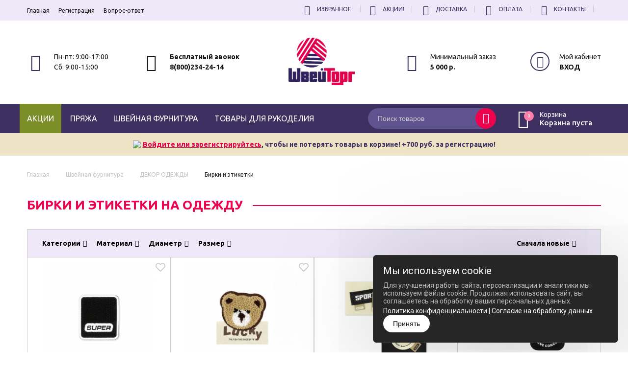

--- FILE ---
content_type: text/html; charset=UTF-8
request_url: https://ufa.pryazha-furnitura.ru/catalog/birki-i-etiketki
body_size: 36867
content:
<!DOCTYPE html>
<html  prefix="og: http://ogp.me/ns#">
<head>
        
        <!-- Global site tag (gtag.js) - Google Analytics
        <script async src="https://www.googletagmanager.com/gtag/js?id=UA-97664744-1"></script>
        <script>
            window.dataLayer = window.dataLayer || [];
            function gtag(){dataLayer.push(arguments);}
            gtag('js', new Date());

            gtag('config', 'UA-97664744-1');
        </script>
        -->

        <!-- Top.Mail.Ru counter -->
        <script type="text/javascript">
            var _tmr = window._tmr || (window._tmr = []);
            _tmr.push({id: "3330621", type: "pageView", start: (new Date()).getTime()});
            (function (d, w, id) {
                if (d.getElementById(id)) return;
                var ts = d.createElement("script"); ts.type = "text/javascript"; ts.async = true; ts.id = id;
                ts.src = "https://top-fwz1.mail.ru/js/code.js";
                var f = function () {var s = d.getElementsByTagName("script")[0]; s.parentNode.insertBefore(ts, s);};
                if (w.opera == "[object Opera]") { d.addEventListener("DOMContentLoaded", f, false); } else { f(); }
            })(document, window, "tmr-code");
        </script>
        <noscript><div><img src="https://top-fwz1.mail.ru/counter?id=3330621;js=na" style="position:absolute;left:-9999px;" alt="Top.Mail.Ru" /></div></noscript>
        <!-- /Top.Mail.Ru counter -->
    
    
    <meta name="google-site-verification" content="2DHJuZOjkB5-KcUlLDa0IEY55RNwxztGHts2kN8k1J0" />
        <base href="https://ufa.pryazha-furnitura.ru/"/>
        <meta http-equiv="Content-Type" content="text/html; charset=UTF-8"/>
        <title>Бирки и этикетки на одежду купить оптом в интернет-магазине ШвейТорг</title>
            <meta name="description" content="Купить бирки и этикетки оптом с доставкой по России ✔ Бирки и этикетки в интернет-магазине ШвейТорг ✔ Покупка от 5000 руб ➔ Заказать на сайте"/>
        <meta name="keywords" content="Бирки этикетки оптом"/>
                            <meta name="robots" content="index,follow"/>
                <meta name="viewport" content="width=device-width, user-scalable=no, initial-scale=1.0, maximum-scale=1.0, minimum-scale=1.0"/>

                <meta name='yandex-verification' content="7ad9d8e22c356f6e" />
    
                <link rel="next" href="/catalog/birki-i-etiketki/page-2"/>
    

                <meta property="og:title" content="Швейторг" />
        <meta property="og:type" content="website"/>
        <meta property="og:url" content="https://ufa.pryazha-furnitura.ru"/>
        <meta property="og:image" content="https://ufa.pryazha-furnitura.ru/design/pryaza/images/logo_ru.png" />
        <meta property="og:site_name" content="Швейторг"/>
        <meta property="og:description" content="Купить бирки и этикетки оптом с доставкой по России ✔ Бирки и этикетки в интернет-магазине ШвейТорг ✔ Покупка от 5000 руб ➔ Заказать на сайте"/>
        <link rel="image_src" href="https://ufa.pryazha-furnitura.ru/design/pryaza/images/logo_ru.png"/>
                <meta name="twitter:card" content="summary">
        <meta name="twitter:title" content="Швейторг">
        <meta name="twitter:description" content="Купить бирки и этикетки оптом с доставкой по России ✔ Бирки и этикетки в интернет-магазине ШвейТорг ✔ Покупка от 5000 руб ➔ Заказать на сайте">
        <meta name="twitter:image" content="https://ufa.pryazha-furnitura.ru/design/pryaza/images/logo_ru.png">
    
        
        
        <link href="design/pryaza/images/favicon.ico" type="image/x-icon" rel="icon"/>
    <link href="design/pryaza/images/favicon.ico" type="image/x-icon" rel="shortcut icon"/>

        <link href="design/pryaza/css/normalize.min.css?v=000043" rel="stylesheet"/>
    <link href="design/pryaza/css/owl.carousel.min.css?v=000043" rel="stylesheet"/>
    <link href="design/pryaza/css/flaticon.min.css?v=000043" rel="stylesheet"/>
    <link href="design/pryaza/css/icons.min.css?v=000043" rel="stylesheet"/>
    <link href="design/pryaza/css/animate.css?v=000043" rel="stylesheet"/>
    <link href="design/pryaza/css/style.css?v=000043" rel="stylesheet"/>
    <link href="design/pryaza/css/new.css?v=000043" rel="stylesheet"/>

    <link rel="stylesheet" href="design/pryaza/libs/fontawesome-free-5.15.4-web/css/all.min.css?v=000043">

    
    
            <script type="text/javascript">
            var onloadCallback = function() {
                mysitekey = "6LdktoYnAAAAAOJnWtfZWab-EOZ7zA3zgVUQH6p-";
                if($('#recaptcha1').length>0){
                    grecaptcha.render('recaptcha1', {
                        'sitekey' : mysitekey
                    });
                }
                if($('#recaptcha2').length>0){
                    grecaptcha.render('recaptcha2', {
                        'sitekey' : mysitekey
                    });
                }
            };
        </script>
        <script src="https://www.google.com/recaptcha/api.js?onload=onloadCallback&render=explicit" async defer></script>
    
        <script src="design/pryaza/js/jquery-2.1.4.min.js?v=000043"></script>

    <script src="design/pryaza/libs/phoneinput/phoneinput.js"></script>
</head>
<body class="">
<div id="top">
    <div class="wrapper flex">
        <ul class="flex menu-h-border m_s">
            <li><a class="menu_mobile_btn" href="#"><img src="https://ufa.pryazha-furnitura.ru/design/pryaza/images/icons/i.png" width="15"></a></li>
            <li><a href="/wishlist"><i class="icon-izbrannoe"></i></a></li>
            <li><a class="active" href="/skidki"> <i class="icon-skidki"></i></a></li>
            <li><a href="/dostavka"> <i class="icon-dostavka"></i></a></li>
            <li><a href="/oplata"> <i class="icon-oplata"></i></a></li>
            <li><a href="/contact"> <i class="icon-contakti_meny_mobilka"></i></a></li>
                            <li><a href="user/login" class="js-show-modal-auth"><i class="far fa-user"></i></a></li>
                    </ul>
        <ul class="menu-mobile">
            <li>
                <div class="close_btn"><i class="icon-round-delete-button"></i></div>
            </li>
                                                <li>
                        <a data-page="1" href="">Главная</a>
                    </li>
                                                                                                                                                                                                                                                                                                                            <li>
                        <a data-page="22" href="user/register">Регистрация</a>
                    </li>
                                                                                            <li>
                        <a data-page="56" href="vopros-otvet">Вопрос-ответ</a>
                    </li>
                                                                                                                                                                                                                                                                                                </ul>
        <ul class="menu-h m_h">
                                                <li>
                        <a data-page="1" href="">Главная</a>
                    </li>
                                                                                                                                                                                                                                                                                                                            <li>
                        <a data-page="22" href="user/register">Регистрация</a>
                    </li>
                                                                                            <li>
                        <a data-page="56" href="vopros-otvet">Вопрос-ответ</a>
                    </li>
                                                                                                                                                                                                                                                                                                </ul>
                <ul class="menu-h-border m_h">
            <li id="wishlist">	<i class="icon-izbrannoe_pk"></i><span class="nav-link i-favorites"><span data-language="241">Избранное</span></span>
</li>
            <li><a href="/skidki"> <i class="icon-skidki_pk"></i>Акции!</a></li>
            <li><a href="/dostavka"> <i class="icon-dostavka_pk"></i>Доставка</a></li>
            <li><a href="/oplata"> <i class="icon-min_zakaz"></i>Оплата</a></li>
            <li><a href="/contact"> <i class="icon-contact_pk"></i>Контакты</a></li>
            <li><a class="tablet_show user-table" href="/user/login"><i class="far fa-user"></i></a></li>
        </ul>
    </div>
</div>

<header>
    <div class="wrapper flex">
        <div class="block tablet_hide m_h">
            <div class="flaticon"><i class="icon-rezhim_raboty"></i></div>
            <div class="text">Пн-пт: 9:00-17:00<br>Сб: 9:00-15:00</div>
        </div>
        <div class="block phones m_h">
            <div class="flaticon"><a href="" target="_blank"><i class="icon-telephone"></i></a></div>
            <div class="text">
                <b><a href="tel:8(800)234-24-14" data-language="249">Бесплатный звонок</a></b><br/>
                <b><a href="tel:8(800)234-24-14" data-language="49">8(800)234-24-14</a></b>
            </div>
        </div>
        <div class="logo_mobile">
            <a href=""><span class="icon-shvey_logotip_mini"><span class="path1"></span><span class="path2"></span><span class="path3"></span><span class="path4"></span><span class="path5"></span><span class="path6"></span><span class="path7"></span></span></a>
            <div class="phone">
                                <a href="tel:8(800)234-24-14" data-language="249">Бесплатный звонок</a><br>
                <a href="tel:8(800)234-24-14" data-language="49">8(800)234-24-14</a>
            </div>
        </div>
        <div class="logo m_h"><a href=""><img src="design/pryaza/images/logo.png" alt=""/></a></div>
        <div class="block m_h">
            <div class="flaticon"><i class="icon-min_zakaz"></i></div>
            <div class="text">Минимальный заказ <br><b>5 000 р.</b></div>
        </div>
        <div class="block tablet_hide m_h user-cs">
                        <div class="flaticon"><i class="far fa-user"></i></div>
                                            <div class="text"> <a class="nav-link link-black i-user js-show-modal-auth" href="user/login" title="<strong>ВХОД</strong>">Мой кабинет<br><span data-language="51"><strong>ВХОД</strong></span></a></div>
                    </div>
    </div>
</header>

<div id="menu">
    <div class="wrapper flex">
        <a href="/skidki" class="skidki-button-mobile">Акции</a>
        <div class="catalog"><a class="drop_btn" href="#"><i class="icon-menu"></i>каталог</a>

                        


            <ul>
                <li><a href="/skidki" class="skidki-button"><img src="https://ufa.pryazha-furnitura.ru/design/pryaza/images/icons/discount.png" width="25">Акции</a></li>
                
                                                            
                                                    <li id="li_pryazha-all">
                                <a href="catalog/pryazha-all" data-category="16" id="a_pryazha-all" ><span id="h_pryazha-all"></span><span id="pryazha-all"></span>Пряжа</a>
                                                                    <div class="mega">
                                                                                                                                    <div class="item">
                                                    <div class="h5"><a href="catalog/rasprodazha">Распродажа</a></div>
                                                                                                    </div>
                                                                                                                                                                                <div class="item">
                                                    <div class="h5"><a href="catalog/pryazha-shvejtorg">ШвейТорг</a></div>
                                                                                                    </div>
                                                                                                                                                                                <div class="item">
                                                    <div class="h5"><a href="catalog/pryazha-alize">Alize</a></div>
                                                                                                    </div>
                                                                                                                                                                                <div class="item">
                                                    <div class="h5"><a href="catalog/yarnart">Yarnart</a></div>
                                                                                                    </div>
                                                                                                                                                                                <div class="item">
                                                    <div class="h5"><a href="catalog/pryazha-madame-tricote">Madame Tricote</a></div>
                                                                                                    </div>
                                                                                                                                                                                <div class="item">
                                                    <div class="h5"><a href="catalog/pryazha-kartopu">Kartopu</a></div>
                                                                                                    </div>
                                                                                                                                                                                <div class="item">
                                                    <div class="h5"><a href="catalog/pryazha-nako">Nako</a></div>
                                                                                                    </div>
                                                                                                                                                                                                                                                                    <div class="item">
                                                    <div class="h5"><a href="catalog/pryazha-iz-rossii">Пряжа из России</a></div>
                                                                                                    </div>
                                                                                                                                                                                <div class="item">
                                                    <div class="h5"><a href="catalog/pryazha-linmin">Пряжа из Азии</a></div>
                                                                                                    </div>
                                                                                                                                                                                <div class="item">
                                                    <div class="h5"><a href="catalog/pryazha-spagoyarn">Spagoyarn</a></div>
                                                                                                    </div>
                                                                                                                                                                                <div class="item">
                                                    <div class="h5"><a href="catalog/pryazha-lanoso">Lanoso</a></div>
                                                                                                    </div>
                                                                                                                                                                                <div class="item">
                                                    <div class="h5"><a href="catalog/pryazha-altin-basak">Altin Basak</a></div>
                                                                                                    </div>
                                                                                                                                                                                <div class="item">
                                                    <div class="h5"><a href="catalog/pryazha-diva">Diva</a></div>
                                                                                                    </div>
                                                                                                                                                                                <div class="item">
                                                    <div class="h5"><a href="catalog/pryazha-silkindian">Silkindian</a></div>
                                                                                                    </div>
                                                                                                                                                                                                                                                                                                                                                        <div class="item">
                                                    <div class="h5"><a href="catalog/spitsy_dlya_vyazaniya">Спицы для вязания</a></div>
                                                                                                    </div>
                                                                                                                                                                                <div class="item">
                                                    <div class="h5"><a href="catalog/kryuchki_dlya_vyazaniya">Крючки для вязания</a></div>
                                                                                                    </div>
                                                                                                                                                                                <div class="item">
                                                    <div class="h5"><a href="catalog/nabory_dlya_vyazaniya">Наборы для вязания</a></div>
                                                                                                    </div>
                                                                                                                                                                                                            </div>
                                                            </li>
                                                                    
                                                    <li id="li_furnitura">
                                <a href="catalog/furnitura" data-category="19" id="a_furnitura" ><span id="h_furnitura"></span><span id="furnitura"></span>Швейная фурнитура</a>
                                                                    <div class="mega">
                                                                                                                                                                                                                        <div class="item">
                                                    <div class="h5"><a href="catalog/boa-puh">БОА-ПУХ, ПЕРЬЯ И МЕХ</a></div>
                                                                                                            <ul>
                                                                                                                                                                                                <li>
                                                                        <a href="catalog/mehovye-pompony">Меховые помпоны/ленты</a>
                                                                    </li>
                                                                                                                                                                                                                                                                <li>
                                                                        <a href="catalog/boa-puh-kuritsa">Боа пух, курица</a>
                                                                    </li>
                                                                                                                                                                                                                                                                <li>
                                                                        <a href="catalog/bahroma-straus-i-pero">Бахрома, страус и перо</a>
                                                                    </li>
                                                                                                                                                                                                                                                                <li>
                                                                        <a href="catalog/perya">Перья</a>
                                                                    </li>
                                                                                                                                                                                    </ul>
                                                                                                    </div>
                                                                                                                                                                                <div class="item">
                                                    <div class="h5"><a href="catalog/igly">ИГЛЫ И БУЛАВКИ</a></div>
                                                                                                            <ul>
                                                                                                                                                                                                <li>
                                                                        <a href="catalog/ruchnye-igly">Ручные иглы</a>
                                                                    </li>
                                                                                                                                                                                                                                                                <li>
                                                                        <a href="catalog/dlya-bytovoj-mashinki">Для бытовой машинки</a>
                                                                    </li>
                                                                                                                                                                                                                                                                <li>
                                                                        <a href="catalog/dlya-promyshlennoj-mashinki">Для промышленной машинки</a>
                                                                    </li>
                                                                                                                                                                                                                                                                <li>
                                                                        <a href="catalog/bulavki">Булавки</a>
                                                                    </li>
                                                                                                                                                                                                                                                                <li>
                                                                        <a href="catalog/igolnitsy-i-nabory">Игольницы и наборы</a>
                                                                    </li>
                                                                                                                                                                                    </ul>
                                                                                                    </div>
                                                                                                                                                                                <div class="item">
                                                    <div class="h5"><a href="catalog/instrumenty-dlya-shitya">ИНСТРУМЕНТЫ ДЛЯ КРОЯ И ШИТЬЯ</a></div>
                                                                                                            <ul>
                                                                                                                                                                                                <li>
                                                                        <a href="catalog/bumaga-dlya-kroya">Бумага для кроя</a>
                                                                    </li>
                                                                                                                                                                                                                                                                <li>
                                                                        <a href="catalog/nitkovdevateli">Нитковдеватели</a>
                                                                    </li>
                                                                                                                                                                                                                                                                <li>
                                                                        <a href="catalog/shilo-i-rasparyvateli">Шило и распарыватели</a>
                                                                    </li>
                                                                                                                                                                                                                                                                <li>
                                                                        <a href="catalog/nozhnitsy">Ножницы / зажимы</a>
                                                                    </li>
                                                                                                                                                                                                                                                                <li>
                                                                        <a href="catalog/mel_portnovskij">Мел портновский, маркеры</a>
                                                                    </li>
                                                                                                                                                                                                                                                                <li>
                                                                        <a href="catalog/santimetrylinejki">Сантиметры/Линейки</a>
                                                                    </li>
                                                                                                                                                                                    </ul>
                                                                                                    </div>
                                                                                                                                                                                <div class="item">
                                                    <div class="h5"><a href="catalog/materialy">МАТЕРИАЛЫ</a></div>
                                                                                                            <ul>
                                                                                                                                                                                                <li>
                                                                        <a href="catalog/kromka-pautinka-tesma">Холлофайбер, паутинка</a>
                                                                    </li>
                                                                                                                                                                                                                                                                <li>
                                                                        <a href="catalog/klej-silikon-krasiteli-dlya-tkani">Клей, красители для ткани</a>
                                                                    </li>
                                                                                                                                                                                                                                                                <li>
                                                                        <a href="catalog/kleevye-lenty">Флизелин, клеевые ленты</a>
                                                                    </li>
                                                                                                                                                                                    </ul>
                                                                                                    </div>
                                                                                                                                                                                <div class="item">
                                                    <div class="h5"><a href="catalog/kosaya_bejka_star_bias">КОСАЯ БЕЙКА</a></div>
                                                                                                            <ul>
                                                                                                                                                                                                <li>
                                                                        <a href="catalog/kosaya-bejka-atlasnaya">Атласная</a>
                                                                    </li>
                                                                                                                                                                                                                                                                <li>
                                                                        <a href="catalog/kosaya-bejka-hlopchatobumazhnaya">Хлопчатобумажная</a>
                                                                    </li>
                                                                                                                                                                                                                                                                <li>
                                                                        <a href="catalog/kosaya-bejka-trikotazhnaya">Трикотажная</a>
                                                                    </li>
                                                                                                                                                                                                                                                                <li>
                                                                        <a href="catalog/kosaya-bejka-kozhanaya-i-lakirovannaya">Кожаная и лакированная</a>
                                                                    </li>
                                                                                                                                                                                    </ul>
                                                                                                    </div>
                                                                                                                                                                                <div class="item">
                                                    <div class="h5"><a href="catalog/kontejnery">КОНТЕЙНЕРЫ, ПАКЕТЫ</a></div>
                                                                                                            <ul>
                                                                                                                                                                                                <li>
                                                                        <a href="catalog/pakety_fasovochnye">Пакеты фасовочные</a>
                                                                    </li>
                                                                                                                                                                                                                                                                <li>
                                                                        <a href="catalog/kontejnery-dlya-melochej">Контейнеры для мелочей</a>
                                                                    </li>
                                                                                                                                                                                    </ul>
                                                                                                    </div>
                                                                                                                                                                                <div class="item">
                                                    <div class="h5"><a href="catalog/kruzhevo">КРУЖЕВО</a></div>
                                                                                                            <ul>
                                                                                                                                                                                                <li>
                                                                        <a href="catalog/kruzhevo-kapronovoe">Капроновое</a>
                                                                    </li>
                                                                                                                                                                                                                                                                <li>
                                                                        <a href="catalog/kruzhevo-na-setke">На сетке</a>
                                                                    </li>
                                                                                                                                                                                                                                                                <li>
                                                                        <a href="catalog/kruzhevo-pletenoe">Плетёное</a>
                                                                    </li>
                                                                                                                                                                                                                                                                <li>
                                                                        <a href="catalog/kruzhevo-hlopchatobumazhnoe">Хлопчатобумажное</a>
                                                                    </li>
                                                                                                                                                                                                                                                                <li>
                                                                        <a href="catalog/kruzhevo-strejch">Стрейч</a>
                                                                    </li>
                                                                                                                                                                                                                                                                <li>
                                                                        <a href="catalog/kruzhevo-svadebnoe">Свадебное</a>
                                                                    </li>
                                                                                                                                                                                                                                                                <li>
                                                                        <a href="catalog/proshva">Прошва</a>
                                                                    </li>
                                                                                                                                                                                    </ul>
                                                                                                    </div>
                                                                                                                                                                                <div class="item">
                                                    <div class="h5"><a href="catalog/dlya_shtor">ФУРНИТУРА ДЛЯ ШТОР</a></div>
                                                                                                            <ul>
                                                                                                                                                                                                <li>
                                                                        <a href="catalog/bahroma">Бахрома</a>
                                                                    </li>
                                                                                                                                                                                                                                                                <li>
                                                                        <a href="catalog/podhvaty-i-kryuchki-dlya-shtor">Подхваты и крючки</a>
                                                                    </li>
                                                                                                                                                                                                                                                                <li>
                                                                        <a href="catalog/tesma-dlya-shtor2">Тесьма для штор</a>
                                                                    </li>
                                                                                                                                                                                                                                                                <li>
                                                                        <a href="catalog/lyuversy-dlya-shtor">Люверсы для штор</a>
                                                                    </li>
                                                                                                                                                                                    </ul>
                                                                                                    </div>
                                                                                                                                                                                <div class="item">
                                                    <div class="h5"><a href="catalog/dlya_belya">ФУРНИТУРА ДЛЯ БЕЛЬЯ</a></div>
                                                                                                            <ul>
                                                                                                                                                                                                <li>
                                                                        <a href="catalog/setka-krinolinovaya">Сетка кринолиновая</a>
                                                                    </li>
                                                                                                                                                                                                                                                                <li>
                                                                        <a href="catalog/regilin">Регилин</a>
                                                                    </li>
                                                                                                                                                                                                                                                                <li>
                                                                        <a href="catalog/kostochki-dlya-belya">Косточки для белья</a>
                                                                    </li>
                                                                                                                                                                                                                                                                <li>
                                                                        <a href="catalog/zastezhka-i-vstavka-dlya-belya">Застежка и вставка</a>
                                                                    </li>
                                                                                                                                                                                                                                                                <li>
                                                                        <a href="catalog/tesma-rezinka">Тесьма-резинка</a>
                                                                    </li>
                                                                                                                                                                                                                                                                <li>
                                                                        <a href="catalog/kryuchki-dlya-belya">Крючки для белья</a>
                                                                    </li>
                                                                                                                                                                                                                                                                <li>
                                                                        <a href="catalog/breteli">Бретели и резинки</a>
                                                                    </li>
                                                                                                                                                                                                                                                                <li>
                                                                        <a href="catalog/chashechki-i-polubyustgaltera">Чашечки и полубюстгальтера</a>
                                                                    </li>
                                                                                                                                                                                    </ul>
                                                                                                    </div>
                                                                                                                                                                                <div class="item">
                                                    <div class="h5"><a href="catalog/dlya_shvejnyh_mashin">ДЛЯ ШВЕЙНЫХ МАШИН</a></div>
                                                                                                            <ul>
                                                                                                                                                                                                <li>
                                                                        <a href="catalog/zapchasti-dlya-shvejnyh-mashin">Запчасти</a>
                                                                    </li>
                                                                                                                                                                                                                                                                <li>
                                                                        <a href="catalog/lapki-shvejnye">Лапки швейные</a>
                                                                    </li>
                                                                                                                                                                                                                                                                <li>
                                                                        <a href="catalog/elektrodvigateli">Электродвигатели</a>
                                                                    </li>
                                                                                                                                                                                    </ul>
                                                                                                    </div>
                                                                                                                                                                                <div class="item">
                                                    <div class="h5"><a href="catalog/lenty-tehnicheskie">ЛЕНТЫ ТЕХНИЧЕСКИЕ</a></div>
                                                                                                            <ul>
                                                                                                                                                                                                <li>
                                                                        <a href="catalog/korsazh">Окантовочные, брючные и клеевые</a>
                                                                    </li>
                                                                                                                                                                                                                                                                <li>
                                                                        <a href="catalog/lenta-kontaktnaya-lipuchka">Контактная лента липучка</a>
                                                                    </li>
                                                                                                                                                                                                                                                                <li>
                                                                        <a href="catalog/lenta-kipernaya">Киперные и ременные</a>
                                                                    </li>
                                                                                                                                                                                                                                                                <li>
                                                                        <a href="catalog/svetootrazhayuschie">Светоотражающие</a>
                                                                    </li>
                                                                                                                                                                                    </ul>
                                                                                                    </div>
                                                                                                                                                                                <div class="item">
                                                    <div class="h5"><a href="catalog/lenta">ЛЕНТЫ ОТДЕЛОЧНЫЕ</a></div>
                                                                                                            <ul>
                                                                                                                                                                                                <li>
                                                                        <a href="catalog/lenta-georgievskaya-trikolor">Георгиевская/триколор</a>
                                                                    </li>
                                                                                                                                                                                                                                                                <li>
                                                                        <a href="catalog/lenta-atlasnaya">Атласные</a>
                                                                    </li>
                                                                                                                                                                                                                                                                <li>
                                                                        <a href="catalog/lenty-repsovye">Репсовые</a>
                                                                    </li>
                                                                                                                                                                                                                                                                <li>
                                                                        <a href="catalog/lenta-s-lyureksom">С люрексом</a>
                                                                    </li>
                                                                                                                                                                                                                                                                <li>
                                                                        <a href="catalog/kapronovye">Декоративные</a>
                                                                    </li>
                                                                                                                                                                                    </ul>
                                                                                                    </div>
                                                                                                                                                                                <div class="item">
                                                    <div class="h5"><a href="catalog/metallofurnitura">МЕТАЛЛОФУРНИТУРА</a></div>
                                                                                                            <ul>
                                                                                                                                                                                                <li>
                                                                        <a href="catalog/lyuvers-blochka-i-otkatki">Люверс блочка и откатки</a>
                                                                    </li>
                                                                                                                                                                                                                                                                <li>
                                                                        <a href="catalog/metallicheskie-karabiny">Карабины металлические</a>
                                                                    </li>
                                                                                                                                                                                                                                                                <li>
                                                                        <a href="catalog/knopki-metall">Кнопки / Хольнитены</a>
                                                                    </li>
                                                                                                                                                                                                                                                                <li>
                                                                        <a href="catalog/kolka-i-polukoltsa-metallicheskie">Кольцо и полукольцо</a>
                                                                    </li>
                                                                                                                                                                                                                                                                <li>
                                                                        <a href="catalog/ramki-metallicheskie">Пряжки и рамки</a>
                                                                    </li>
                                                                                                                                                                                                                                                                <li>
                                                                        <a href="catalog/raznaya-metallofurnitura">Разная металлоф-ра</a>
                                                                    </li>
                                                                                                                                                                                    </ul>
                                                                                                    </div>
                                                                                                                                                                                <div class="item">
                                                    <div class="h5"><a href="catalog/molniibegunki">МОЛНИИ И БЕГУНКИ</a></div>
                                                                                                            <ul>
                                                                                                                                                                                                <li>
                                                                        <a href="catalog/molniya-vitaya">Спиральная (витая)</a>
                                                                    </li>
                                                                                                                                                                                                                                                                <li>
                                                                        <a href="catalog/molniya-traktor">Тракторная</a>
                                                                    </li>
                                                                                                                                                                                                                                                                <li>
                                                                        <a href="catalog/molniya-metall">Металлическая</a>
                                                                    </li>
                                                                                                                                                                                                                                                                <li>
                                                                        <a href="catalog/molniya-potajnaya">Потайная</a>
                                                                    </li>
                                                                                                                                                                                                                                                                <li>
                                                                        <a href="catalog/molniya-rulonnaya">Рулонная (метражная)</a>
                                                                    </li>
                                                                                                                                                                                                                                                                <li>
                                                                        <a href="catalog/begunki-dlya-shvejnoj-molnii">Бегунки</a>
                                                                    </li>
                                                                                                                                                                                    </ul>
                                                                                                    </div>
                                                                                                                                                                                <div class="item">
                                                    <div class="h5"><a href="catalog/nitka_shvejnaya">НИТКИ ШВЕЙНЫЕ</a></div>
                                                                                                            <ul>
                                                                                                                                                                                                <li>
                                                                        <a href="catalog/nitka-shvejnaya-dor-tak-dor-tak">Dor Tak (Дор Так) 40/2</a>
                                                                    </li>
                                                                                                                                                                                                                                                                <li>
                                                                        <a href="catalog/gutermann">Gutermann</a>
                                                                    </li>
                                                                                                                                                                                                                                                                <li>
                                                                        <a href="catalog/promyshlennaya-shvejnaya-nitka">Промышленные</a>
                                                                    </li>
                                                                                                                                                                                                                                                                <li>
                                                                        <a href="catalog/armirovannaya-shvejnaya-nitka">Армированные</a>
                                                                    </li>
                                                                                                                                                                                                                                                                <li>
                                                                        <a href="catalog/spetsializirovannaya-shvejnaya-nitka">Специализированные</a>
                                                                    </li>
                                                                                                                                                                                    </ul>
                                                                                                    </div>
                                                                                                                                                                                <div class="item">
                                                    <div class="h5"><a href="catalog/podplechniki_reglan">ПОДПЛЕЧНИКИ, РЕГЛАН</a></div>
                                                                                                            <ul>
                                                                                                                                                                                                <li>
                                                                        <a href="catalog/podplechniki">Подплечники</a>
                                                                    </li>
                                                                                                                                                                                                                                                                <li>
                                                                        <a href="catalog/reglan">Реглан и пиджачные</a>
                                                                    </li>
                                                                                                                                                                                    </ul>
                                                                                                    </div>
                                                                                                                                                                                <div class="item">
                                                    <div class="h5"><a href="catalog/pugovitsypuklya">ПУГОВИЦЫ / КНОПКИ</a></div>
                                                                                                            <ul>
                                                                                                                                                                                                <li>
                                                                        <a href="catalog/knopki-platelnye">Кнопки плательные</a>
                                                                    </li>
                                                                                                                                                                                                                                                                <li>
                                                                        <a href="catalog/plastikovye-pugovitsy">Пуговицы</a>
                                                                    </li>
                                                                                                                                                                                                                                                                <li>
                                                                        <a href="catalog/puklya">Пукля</a>
                                                                    </li>
                                                                                                                                                                                    </ul>
                                                                                                    </div>
                                                                                                                                                                                <div class="item">
                                                    <div class="h5"><a href="catalog/rezinka">РЕЗИНКИ ШВЕЙНЫЕ</a></div>
                                                                                                            <ul>
                                                                                                                                                                                                <li>
                                                                        <a href="catalog/poliester">Резинки плоские полиэстер</a>
                                                                    </li>
                                                                                                                                                                                                                                                                <li>
                                                                        <a href="catalog/vzdezhka">Резинки бельевые</a>
                                                                    </li>
                                                                                                                                                                                                                                                                <li>
                                                                        <a href="catalog/shlyapnaya">Резинки шляпные</a>
                                                                    </li>
                                                                                                                                                                                                                                                                <li>
                                                                        <a href="catalog/nit-rezinka">Нить-резинка</a>
                                                                    </li>
                                                                                                                                                                                    </ul>
                                                                                                    </div>
                                                                                                                                                                                                                                                                    <div class="item">
                                                    <div class="h5"><a href="catalog/tesma">ТЕСЬМА</a></div>
                                                                                                            <ul>
                                                                                                                                                                                                <li>
                                                                        <a href="catalog/tesma-dekorativnaya">Тесьма декоративная</a>
                                                                    </li>
                                                                                                                                                                                                                                                                <li>
                                                                        <a href="catalog/tesma-so-strazami">Тесьма со стразами</a>
                                                                    </li>
                                                                                                                                                                                                                                                                <li>
                                                                        <a href="catalog/tesma-lampas">Тесьма-лампас</a>
                                                                    </li>
                                                                                                                                                                                                                                                                <li>
                                                                        <a href="catalog/tesma-termokleevaya">Тесьма термоклеевая</a>
                                                                    </li>
                                                                                                                                                                                    </ul>
                                                                                                    </div>
                                                                                                                                                                                <div class="item">
                                                    <div class="h5"><a href="catalog/shnur">ШНУРЫ И ЦЕПОЧКИ</a></div>
                                                                                                            <ul>
                                                                                                                                                                                                <li>
                                                                        <a href="catalog/shnury-dekorativnye">Шнуры декоративные</a>
                                                                    </li>
                                                                                                                                                                                                                                                                <li>
                                                                        <a href="catalog/shnurki-dlya-obuvi">Шнурки для обуви</a>
                                                                    </li>
                                                                                                                                                                                                                                                                <li>
                                                                        <a href="catalog/tsepochki-metall">Цепочки металл</a>
                                                                    </li>
                                                                                                                                                                                                                                                                <li>
                                                                        <a href="catalog/tsepochki-plastik">Цепочки пластик</a>
                                                                    </li>
                                                                                                                                                                                    </ul>
                                                                                                    </div>
                                                                                                                                                                                <div class="item">
                                                    <div class="h5"><a href="catalog/plastikovaya-furnitura">ПЛАСТИКОВАЯ ФУРНИТУРА</a></div>
                                                                                                            <ul>
                                                                                                                                                                                                <li>
                                                                        <a href="catalog/fasteksy">Фастексы</a>
                                                                    </li>
                                                                                                                                                                                                                                                                <li>
                                                                        <a href="catalog/pryazhkiramki">Пряжки/рамки</a>
                                                                    </li>
                                                                                                                                                                                                                                                                <li>
                                                                        <a href="catalog/furnitura-dlya-bejsbolok">Фурнитура для бейсболок</a>
                                                                    </li>
                                                                                                                                                                                                                                                                <li>
                                                                        <a href="catalog/zazhimy--nakonechniki">Зажимы / наконечники</a>
                                                                    </li>
                                                                                                                                                                                    </ul>
                                                                                                    </div>
                                                                                                                                                                                <div class="item">
                                                    <div class="h5"><a href="catalog/oborudovanie">ОБОРУДОВАНИЕ</a></div>
                                                                                                            <ul>
                                                                                                                                                                                                <li>
                                                                        <a href="catalog/utyugi-s-parogeneratorom">Утюги с парогенератором</a>
                                                                    </li>
                                                                                                                                                                                                                                                                <li>
                                                                        <a href="catalog/stankinasadki">Станки / Насадки</a>
                                                                    </li>
                                                                                                                                                                                                                                                                <li>
                                                                        <a href="catalog/nozh_raskrojnyj">Ножи раскройные</a>
                                                                    </li>
                                                                                                                                                                                                                                                                <li>
                                                                        <a href="catalog/mashinki_dudaleniya_katyshek">Машинки от катышек</a>
                                                                    </li>
                                                                                                                                                                                    </ul>
                                                                                                    </div>
                                                                                                                                                                                <div class="item">
                                                    <div class="h5"><a href="catalog/birki-nashivki-i-applikatsii">ДЕКОР ОДЕЖДЫ</a></div>
                                                                                                            <ul>
                                                                                                                                                                                                <li>
                                                                        <a href="catalog/applikatsii-termo">Термоаппликации</a>
                                                                    </li>
                                                                                                                                                                                                                                                                <li>
                                                                        <a href="catalog/nashivki-i-applikatsii">Нашивки и аппликации</a>
                                                                    </li>
                                                                                                                                                                                                                                                                <li>
                                                                        <a href="catalog/birki-i-etiketki">Бирки и этикетки</a>
                                                                    </li>
                                                                                                                                                                                                                                                                <li>
                                                                        <a href="catalog/vorotniki">Воротники</a>
                                                                    </li>
                                                                                                                                                                                                                                                                <li>
                                                                        <a href="catalog/ukrasheniya-dlya-obuvi">Украшения для обуви</a>
                                                                    </li>
                                                                                                                                                                                    </ul>
                                                                                                    </div>
                                                                                                                                                                                <div class="item">
                                                    <div class="h5"><a href="catalog/markirovka-odezhdy">МАРКИРОВКА ОДЕЖДЫ</a></div>
                                                                                                            <ul>
                                                                                                                                                                                                <li>
                                                                        <a href="catalog/razmerniki">Размерники</a>
                                                                    </li>
                                                                                                                                                                                                                                                                <li>
                                                                        <a href="catalog/sostavniki">Составники</a>
                                                                    </li>
                                                                                                                                                                                                                                                                <li>
                                                                        <a href="catalog/pistolet-dlya-etiketok">Пистолет для этикеток и биркодержатели</a>
                                                                    </li>
                                                                                                                                                                                    </ul>
                                                                                                    </div>
                                                                                                                                                                                <div class="item">
                                                    <div class="h5"><a href="catalog/trempelya_dlya_odezhdy">ТРЕМПЕЛЯ ДЛЯ ОДЕЖДЫ</a></div>
                                                                                                            <ul>
                                                                                                                                                                                                <li>
                                                                        <a href="catalog/metallicheskie-trempelya">Металлические</a>
                                                                    </li>
                                                                                                                                                                                                                                                                <li>
                                                                        <a href="catalog/plastikovye-i-trikotazhnye-trempelya">Пластиковые / трикотажные и т.д.</a>
                                                                    </li>
                                                                                                                                                                                    </ul>
                                                                                                    </div>
                                                                                                                        </div>
                                                            </li>
                                                                    
                                                    <li id="li_tovary-dlya-rukodeliya">
                                <a href="catalog/tovary-dlya-rukodeliya" data-category="151" id="a_tovary-dlya-rukodeliya" ><span id="h_tovary-dlya-rukodeliya"></span><span id="tovary-dlya-rukodeliya"></span>Товары для рукоделия</a>
                                                                    <div class="mega">
                                                                                                                                    <div class="item">
                                                    <div class="h5"><a href="catalog/novogodnie-tovary">Новогодние товары</a></div>
                                                                                                            <ul>
                                                                                                                                                                                                <li>
                                                                        <a href="catalog/elki-i-venki-novogodnie">Ёлки и венки</a>
                                                                    </li>
                                                                                                                                                                                                                                                                <li>
                                                                        <a href="catalog/vetki-s-novogodnim-dekorom">Ветки с декором</a>
                                                                    </li>
                                                                                                                                                                                                                                                                <li>
                                                                        <a href="catalog/iskusstvennyj-sneg">Искусственный снег</a>
                                                                    </li>
                                                                                                                                                                                                                                                                <li>
                                                                        <a href="catalog/ukrasheniya-novogodnie">Украшения</a>
                                                                    </li>
                                                                                                                                                                                                                                                                <li>
                                                                        <a href="catalog/zagotovki-novogodnie">Заготовки</a>
                                                                    </li>
                                                                                                                                                                                                                                                                <li>
                                                                        <a href="catalog/materialy-novogodnie">Материалы</a>
                                                                    </li>
                                                                                                                                                                                                                                                                <li>
                                                                        <a href="catalog/pakety-bumazhnye-novogodnie">Пакеты и упаковка</a>
                                                                    </li>
                                                                                                                                                                                    </ul>
                                                                                                    </div>
                                                                                                                                                                                <div class="item">
                                                    <div class="h5"><a href="catalog/almaznaya_vykladka">АЛМАЗНАЯ МОЗАИКА</a></div>
                                                                                                            <ul>
                                                                                                                                                                                                <li>
                                                                        <a href="catalog/polnaya-vykladka">Полная выкладка</a>
                                                                    </li>
                                                                                                                                                                                                                                                                <li>
                                                                        <a href="catalog/chastichnaya-vykladka">Частичная выкладка</a>
                                                                    </li>
                                                                                                                                                                                    </ul>
                                                                                                    </div>
                                                                                                                                                                                <div class="item">
                                                    <div class="h5"><a href="catalog/raskraski_po_nomeram">РАСКРАСКИ ПО НОМЕРАМ</a></div>
                                                                                                            <ul>
                                                                                                                                                                                                <li>
                                                                        <a href="catalog/po-derevu">По дереву</a>
                                                                    </li>
                                                                                                                                                                                                                                                                <li>
                                                                        <a href="catalog/na-holste">На холсте</a>
                                                                    </li>
                                                                                                                                                                                                                                                                <li>
                                                                        <a href="catalog/na-holste-s-almaznoj-vykladkoj">На холсте с алмазной выкладкой</a>
                                                                    </li>
                                                                                                                                                                                    </ul>
                                                                                                    </div>
                                                                                                                                                                                <div class="item">
                                                    <div class="h5"><a href="catalog/shemy_dlya_vyshivki">СХЕМЫ ДЛЯ ВЫШИВКИ</a></div>
                                                                                                            <ul>
                                                                                                                                                                                                <li>
                                                                        <a href="catalog/shemy-nityu">Схемы крестом</a>
                                                                    </li>
                                                                                                                                                                                                                                                                <li>
                                                                        <a href="catalog/biserom-shemy">Схемы бисером</a>
                                                                    </li>
                                                                                                                                                                                                                                                                <li>
                                                                        <a href="catalog/chistaya-kanva">Чистая канва</a>
                                                                    </li>
                                                                                                                                                                                                                                                                <li>
                                                                        <a href="catalog/nitki_muline">Нитки мулине</a>
                                                                    </li>
                                                                                                                                                                                    </ul>
                                                                                                    </div>
                                                                                                                                                                                <div class="item">
                                                    <div class="h5"><a href="catalog/nabory_dlya_vyshivki">НАБОРЫ ДЛЯ ВЫШИВКИ</a></div>
                                                                                                            <ul>
                                                                                                                                                                                                <li>
                                                                        <a href="catalog/rasprodazha-naborov-svetlitsa">Распродажа Светлица!</a>
                                                                    </li>
                                                                                                                                                                                                                                                                <li>
                                                                        <a href="catalog/nabory-dlya-vyshivaniya-nityu">Наборы крестом</a>
                                                                    </li>
                                                                                                                                                                                                                                                                <li>
                                                                        <a href="catalog/nabory-dlya-vyshivaniya-biserom">Наборы бисером</a>
                                                                    </li>
                                                                                                                                                                                                                                                                <li>
                                                                        <a href="catalog/nabory-dlya-vyshivaniya-lentami">Наборы лентами</a>
                                                                    </li>
                                                                                                                                                                                                                                                                <li>
                                                                        <a href="catalog/podushki_pod_vyshivku">Подушки под вышивку</a>
                                                                    </li>
                                                                                                                                                                                    </ul>
                                                                                                    </div>
                                                                                                                                                                                <div class="item">
                                                    <div class="h5"><a href="catalog/busy">БУСИНЫ И БУСЫ</a></div>
                                                                                                            <ul>
                                                                                                                                                                                                <li>
                                                                        <a href="catalog/businy-vesovye">Весовые</a>
                                                                    </li>
                                                                                                                                                                                                                                                                <li>
                                                                        <a href="catalog/busy-na-bobine">На бобине</a>
                                                                    </li>
                                                                                                                                                                                                                                                                <li>
                                                                        <a href="catalog/busy-na-nitke">На нитке</a>
                                                                    </li>
                                                                                                                                                                                                                                                                <li>
                                                                        <a href="catalog/polubusiny">Полубусины</a>
                                                                    </li>
                                                                                                                                                                                    </ul>
                                                                                                    </div>
                                                                                                                                                                                <div class="item">
                                                    <div class="h5"><a href="catalog/strazy_kleevye">СТРАЗЫ И КАМНИ</a></div>
                                                                                                            <ul>
                                                                                                                                                                                                <li>
                                                                        <a href="catalog/strazy-swarovski">Кристаллы</a>
                                                                    </li>
                                                                                                                                                                                                                                                                <li>
                                                                        <a href="catalog/strazy-preciosa">PRECIOSA</a>
                                                                    </li>
                                                                                                                                                                                                                                                                <li>
                                                                        <a href="catalog/strazy-asfour">ASFOUR</a>
                                                                    </li>
                                                                                                                                                                                                                                                                <li>
                                                                        <a href="catalog/strazy-stellux">STELLUX</a>
                                                                    </li>
                                                                                                                                                                                                                                                                <li>
                                                                        <a href="catalog/strazy-dmc">DMC</a>
                                                                    </li>
                                                                                                                                                                                                                                                                <li>
                                                                        <a href="catalog/jelly-stone">Jelly Stone</a>
                                                                    </li>
                                                                                                                                                                                                                                                                <li>
                                                                        <a href="catalog/qamar">Qamar</a>
                                                                    </li>
                                                                                                                                                                                                                                                                <li>
                                                                        <a href="catalog/strazy-plastikovye">Камни пришивные</a>
                                                                    </li>
                                                                                                                                                                                    </ul>
                                                                                                    </div>
                                                                                                                                                                                <div class="item">
                                                    <div class="h5"><a href="catalog/biser">БИСЕР</a></div>
                                                                                                            <ul>
                                                                                                                                                                                                <li>
                                                                        <a href="catalog/kruglyj">Круглый</a>
                                                                    </li>
                                                                                                                                                                                                                                                                <li>
                                                                        <a href="catalog/rubka">Рубка</a>
                                                                    </li>
                                                                                                                                                                                                                                                                <li>
                                                                        <a href="catalog/steklyarus">Стеклярус</a>
                                                                    </li>
                                                                                                                                                                                                                                                                <li>
                                                                        <a href="catalog/provoloka">Проволока</a>
                                                                    </li>
                                                                                                                                                                                    </ul>
                                                                                                    </div>
                                                                                                                                                                                <div class="item">
                                                    <div class="h5"><a href="catalog/instrumenty-dlya-rukodeliya">ИНСТРУМЕНТЫ ДЛЯ РУКОДЕЛИЯ</a></div>
                                                                                                            <ul>
                                                                                                                                                                                                <li>
                                                                        <a href="catalog/kleevye-termopistolety-payalniki">Клеевые термопистолеты и паяльники</a>
                                                                    </li>
                                                                                                                                                                                                                                                                <li>
                                                                        <a href="catalog/pyaltsy_dlya_vyshivaniya">Пяльцы, лупы для вышивания</a>
                                                                    </li>
                                                                                                                                                                                                                                                                <li>
                                                                        <a href="catalog/igly-dlya-valyaniya">Иглы для валяния</a>
                                                                    </li>
                                                                                                                                                                                                                                                                <li>
                                                                        <a href="catalog/frivolite">Фриволите</a>
                                                                    </li>
                                                                                                                                                                                    </ul>
                                                                                                    </div>
                                                                                                                                                                                <div class="item">
                                                    <div class="h5"><a href="catalog/pajetki">ПАЙЕТКИ</a></div>
                                                                                                            <ul>
                                                                                                                                                                                                <li>
                                                                        <a href="catalog/vesovye">Весовые</a>
                                                                    </li>
                                                                                                                                                                                                                                                                <li>
                                                                        <a href="catalog/na-bobine">На бобине</a>
                                                                    </li>
                                                                                                                                                                                                                                                                <li>
                                                                        <a href="catalog/klej-dlya-straz">Клей для страз</a>
                                                                    </li>
                                                                                                                                                                                    </ul>
                                                                                                    </div>
                                                                                                                                                                                <div class="item">
                                                    <div class="h5"><a href="catalog/nabory-dlya-tvorchestva">НАБОРЫ ДЛЯ ТВОРЧЕСТВА</a></div>
                                                                                                            <ul>
                                                                                                                                                                                                <li>
                                                                        <a href="catalog/risovanie-na-tkani">Рисование на ткани</a>
                                                                    </li>
                                                                                                                                                                                                                                                                <li>
                                                                        <a href="catalog/risovanie-po-gipsu">Рисование по гипсу</a>
                                                                    </li>
                                                                                                                                                                                                                                                                <li>
                                                                        <a href="catalog/nabory-dlya-pleteniya">Наборы для плетения</a>
                                                                    </li>
                                                                                                                                                                                                                                                                <li>
                                                                        <a href="catalog/nabory-dlya-valyaniyavyazaniya-igrushek">Валяние и вязание игрушек</a>
                                                                    </li>
                                                                                                                                                                                                                                                                <li>
                                                                        <a href="catalog/novogodnie-shary-raskraski">Новогодние шары-раскраски</a>
                                                                    </li>
                                                                                                                                                                                    </ul>
                                                                                                    </div>
                                                                                                                                                                                <div class="item">
                                                    <div class="h5"><a href="catalog/furnitura-dlya-bizshuterii">ФУРНИТУРА ДЛЯ БИЖУТЕРИИ</a></div>
                                                                                                            <ul>
                                                                                                                                                                                                <li>
                                                                        <a href="catalog/furnitura-dlya-bus">Фурнитура для бус</a>
                                                                    </li>
                                                                                                                                                                                                                                                                <li>
                                                                        <a href="catalog/zagotovki-bulavki">Заготовки булавки</a>
                                                                    </li>
                                                                                                                                                                                                                                                                <li>
                                                                        <a href="catalog/obodki-i-zazhimy-dlya-volos">Ободки и зажимы</a>
                                                                    </li>
                                                                                                                                                                                                                                                                <li>
                                                                        <a href="catalog/shvenzy">Швензы</a>
                                                                    </li>
                                                                                                                                                                                                                                                                <li>
                                                                        <a href="catalog/broshi">Броши/Браслеты</a>
                                                                    </li>
                                                                                                                                                                                    </ul>
                                                                                                    </div>
                                                                                                                                                                                <div class="item">
                                                    <div class="h5"><a href="catalog/zagotovki-i-materialy">ЗАГОТОВКИ И МАТЕРИАЛЫ</a></div>
                                                                                                            <ul>
                                                                                                                                                                                                <li>
                                                                        <a href="catalog/sherst-dlya-valyaniya">Шерсть для валяния</a>
                                                                    </li>
                                                                                                                                                                                                                                                                <li>
                                                                        <a href="catalog/zagotovki-dlya-dekora">Заготовки для декора</a>
                                                                    </li>
                                                                                                                                                                                                                                                                <li>
                                                                        <a href="catalog/materialy-dlya-dekora">Материалы для декора</a>
                                                                    </li>
                                                                                                                                                                                                                                                                <li>
                                                                        <a href="catalog/furnitura-dlya-igrushek">Фурнитура для игрушек</a>
                                                                    </li>
                                                                                                                                                                                                                                                                <li>
                                                                        <a href="catalog/furnitura-dlya-sumok">Фурнитура для сумок</a>
                                                                    </li>
                                                                                                                                                                                    </ul>
                                                                                                    </div>
                                                                                                                                                                                <div class="item">
                                                    <div class="h5"><a href="catalog/dekorativnye-elementy">ДЕКОРАТИВНЫЕ ЭЛЕМЕНТЫ</a></div>
                                                                                                            <ul>
                                                                                                                                                                                                <li>
                                                                        <a href="catalog/ramki-dlya-vyshivki">Рамки для вышивки</a>
                                                                    </li>
                                                                                                                                                                                                                                                                <li>
                                                                        <a href="catalog/derevyannye-birki">Деревянные бирки, прищепки</a>
                                                                    </li>
                                                                                                                                                                                                                                                                <li>
                                                                        <a href="catalog/pompony-kistochki">Помпоны / кисточки</a>
                                                                    </li>
                                                                                                                                                                                                                                                                <li>
                                                                        <a href="catalog/kolokolchiki-bubentsy">Колокольчики, бубенцы</a>
                                                                    </li>
                                                                                                                                                                                    </ul>
                                                                                                    </div>
                                                                                                                                                                                                            </div>
                                                            </li>
                                                                    
                                                                    
                                                                    
                                                                    
                                                                        
            </ul>

        </div>
        <div class="search">
            <form id="fn-search" class="input-group" action="all-products">
                <input class="fn-search okaycms form-control" type="text" name="keyword" value="" data-language="225" placeholder="Поиск товаров"/>
                <span class="input-group-btn">
                    <button class="i-search search_btn" type="submit"><i class="icon-poisk"></i></button>
                </span>
            </form>
        </div>
        <div id="cart_informer" class="once">
            	<div class="basket">
		<div class="flaticon"><i class="icon-korzina"></i><span class="counter">0</span></div>
		<div class="text">
			<div class="h5" data-language="61">Корзина</div><span data-language="244">Корзина пуста</span>
		</div>
	</div>
        </div>
    </div>
</div>

<div class="registration-highlight">
    <div class="container">
        <a href="#" class="js-show-modal-auth"><img src="https://ufa.pryazha-furnitura.ru/design/pryaza/images/gift.svg">Войдите или зарегистрируйтесь</a>, чтобы не потерять товары в корзине! +700 руб. за регистрацию!
    </div>
</div>




<div id="fn-content">
    
<div id="container">
    <div class="wrapper">

                <div class="breadcrumbs">
<ul class="breadcrumb">
	    <li itemscope="" itemtype="http://data-vocabulary.org/Breadcrumb">
	    <a itemprop="url" href="/" data-language="252">
		    <span itemprop="title">Главная</span>
	    </a>
    </li>

                            	            		            <li itemscope="" itemtype="http://data-vocabulary.org/Breadcrumb">
			            <a itemprop="url" href="catalog/furnitura">
				            <span itemprop="title">Швейная фурнитура</span>
			            </a>
		            </li>
	                        	            		            <li itemscope="" itemtype="http://data-vocabulary.org/Breadcrumb">
			            <a itemprop="url" href="catalog/birki-nashivki-i-applikatsii">
				            <span itemprop="title">ДЕКОР ОДЕЖДЫ</span>
			            </a>
		            </li>
	                        	            		            <li>Бирки и этикетки</li>
	                                
        </ul>
</div>
                <div class="content_title">
                            <h1><span data-category="333">Бирки и этикетки на одежду</span>   </h1>
                    </div>

       <div class="description sub_cat">
         
       </div>
    </div>

 <div class="wrapper">

    </div>

         <div class="wrapper">
            <div class="filters-area">
                                <div class="filters">
                                            <div class="dropdown categories">
                            <button class="js-dropdown dropbtn">
                                Категории
                                <i class="fa fa-chevron-down" aria-hidden="true"></i>
                            </button>
                            <div class="dropdown-content">
                                                                                                                                                                                                                            <a class="clean" href="catalog/birki-nashivki-i-applikatsii">ДЕКОР ОДЕЖДЫ</a>
                                        
                                                                                                                                                                                        <a class="clean" style="margin-left: 15px" href="catalog/applikatsii-termo">Термоаппликации</a>
                                                                                                                                                                                                <a class="clean" style="margin-left: 15px" href="catalog/nashivki-i-applikatsii">Нашивки и аппликации</a>
                                                                                                                                            <b>                                                    <a class="clean" style="margin-left: 15px" href="catalog/birki-i-etiketki">Бирки и этикетки</a>
                                                </b>                                                                                                                                                <a class="clean" style="margin-left: 15px" href="catalog/vorotniki">Воротники</a>
                                                                                                                                                                                                <a class="clean" style="margin-left: 15px" href="catalog/ukrasheniya-dlya-obuvi">Украшения для обуви</a>
                                                                                                                                                                                                                                                                                                        </div>
                        </div>
                    
                                        <div class="dropdown">
            <button class="js-dropdown dropbtn">
                <span>Материал</span>
                <i class="fa fa-chevron-down" aria-hidden="true"></i>
            </button>
            <div class="dropdown-content">
                <div class="properties">
                    <ul>
                                                                            <li >
                                <label class="c-input c-checkbox">
                                    <input
                                        onchange="window.location.href='/catalog/birki-i-etiketki/material-vinil'"
                                        type="checkbox"                                    />
                                    <span>винил</span>
                                </label>
                            </li>
                                                    <li >
                                <label class="c-input c-checkbox">
                                    <input
                                        onchange="window.location.href='/catalog/birki-i-etiketki/material-iskusstvennayakozha'"
                                        type="checkbox"                                    />
                                    <span>искусственная кожа</span>
                                </label>
                            </li>
                                                    <li >
                                <label class="c-input c-checkbox">
                                    <input
                                        onchange="window.location.href='/catalog/birki-i-etiketki/material-metall'"
                                        type="checkbox"                                    />
                                    <span>металл</span>
                                </label>
                            </li>
                                                    <li >
                                <label class="c-input c-checkbox">
                                    <input
                                        onchange="window.location.href='/catalog/birki-i-etiketki/material-poliester'"
                                        type="checkbox"                                    />
                                    <span>полиэстер</span>
                                </label>
                            </li>
                                                    <li >
                                <label class="c-input c-checkbox">
                                    <input
                                        onchange="window.location.href='/catalog/birki-i-etiketki/material-poliestersilikon'"
                                        type="checkbox"                                    />
                                    <span>полиэстер, силикон</span>
                                </label>
                            </li>
                                                    <li >
                                <label class="c-input c-checkbox">
                                    <input
                                        onchange="window.location.href='/catalog/birki-i-etiketki/material-poliefirnoevolokno'"
                                        type="checkbox"                                    />
                                    <span>полиэфирное волокно</span>
                                </label>
                            </li>
                                                    <li >
                                <label class="c-input c-checkbox">
                                    <input
                                        onchange="window.location.href='/catalog/birki-i-etiketki/material-rezina'"
                                        type="checkbox"                                    />
                                    <span>резина</span>
                                </label>
                            </li>
                                                    <li >
                                <label class="c-input c-checkbox">
                                    <input
                                        onchange="window.location.href='/catalog/birki-i-etiketki/material-silikon'"
                                        type="checkbox"                                    />
                                    <span>силикон</span>
                                </label>
                            </li>
                                                    <li >
                                <label class="c-input c-checkbox">
                                    <input
                                        onchange="window.location.href='/catalog/birki-i-etiketki/material-sinteticheskoevolokno'"
                                        type="checkbox"                                    />
                                    <span>синтетическое волокно</span>
                                </label>
                            </li>
                                                    <li >
                                <label class="c-input c-checkbox">
                                    <input
                                        onchange="window.location.href='/catalog/birki-i-etiketki/material-tekstil'"
                                        type="checkbox"                                    />
                                    <span>текстиль</span>
                                </label>
                            </li>
                                                    <li >
                                <label class="c-input c-checkbox">
                                    <input
                                        onchange="window.location.href='/catalog/birki-i-etiketki/material-ekozamsha'"
                                        type="checkbox"                                    />
                                    <span>экозамша</span>
                                </label>
                            </li>
                                                    <li >
                                <label class="c-input c-checkbox">
                                    <input
                                        onchange="window.location.href='/catalog/birki-i-etiketki/material-ekokozha'"
                                        type="checkbox"                                    />
                                    <span>экокожа</span>
                                </label>
                            </li>
                                            </ul>
                </div>
                <div class="buttons" style="display: none">
                    <button class="js-filter-reset-btn" onclick="window.location.href='/catalog/birki-i-etiketki'">Сбросить</button>
                </div>
            </div>
        </div>
                    <div class="dropdown">
            <button class="js-dropdown dropbtn">
                <span>Диаметр</span>
                <i class="fa fa-chevron-down" aria-hidden="true"></i>
            </button>
            <div class="dropdown-content">
                <div class="properties">
                    <ul>
                                                                            <li >
                                <label class="c-input c-checkbox">
                                    <input
                                        onchange="window.location.href='/catalog/birki-i-etiketki/diametr-2sm'"
                                        type="checkbox"                                    />
                                    <span>2 см </span>
                                </label>
                            </li>
                                                    <li >
                                <label class="c-input c-checkbox">
                                    <input
                                        onchange="window.location.href='/catalog/birki-i-etiketki/diametr-22sm'"
                                        type="checkbox"                                    />
                                    <span>2,2 см</span>
                                </label>
                            </li>
                                                    <li >
                                <label class="c-input c-checkbox">
                                    <input
                                        onchange="window.location.href='/catalog/birki-i-etiketki/diametr-3sm'"
                                        type="checkbox"                                    />
                                    <span>3 см</span>
                                </label>
                            </li>
                                                    <li >
                                <label class="c-input c-checkbox">
                                    <input
                                        onchange="window.location.href='/catalog/birki-i-etiketki/diametr-35sm'"
                                        type="checkbox"                                    />
                                    <span>3,5 см</span>
                                </label>
                            </li>
                                                    <li >
                                <label class="c-input c-checkbox">
                                    <input
                                        onchange="window.location.href='/catalog/birki-i-etiketki/diametr-39sm'"
                                        type="checkbox"                                    />
                                    <span>3,9 см</span>
                                </label>
                            </li>
                                                    <li >
                                <label class="c-input c-checkbox">
                                    <input
                                        onchange="window.location.href='/catalog/birki-i-etiketki/diametr-4sm'"
                                        type="checkbox"                                    />
                                    <span>4 см</span>
                                </label>
                            </li>
                                                    <li >
                                <label class="c-input c-checkbox">
                                    <input
                                        onchange="window.location.href='/catalog/birki-i-etiketki/diametr-45sm'"
                                        type="checkbox"                                    />
                                    <span>4,5 см</span>
                                </label>
                            </li>
                                                    <li >
                                <label class="c-input c-checkbox">
                                    <input
                                        onchange="window.location.href='/catalog/birki-i-etiketki/diametr-48sm'"
                                        type="checkbox"                                    />
                                    <span>4,8 см</span>
                                </label>
                            </li>
                                                    <li >
                                <label class="c-input c-checkbox">
                                    <input
                                        onchange="window.location.href='/catalog/birki-i-etiketki/diametr-5sm'"
                                        type="checkbox"                                    />
                                    <span>5 см </span>
                                </label>
                            </li>
                                                    <li >
                                <label class="c-input c-checkbox">
                                    <input
                                        onchange="window.location.href='/catalog/birki-i-etiketki/diametr-26mm'"
                                        type="checkbox"                                    />
                                    <span>26 мм</span>
                                </label>
                            </li>
                                            </ul>
                </div>
                <div class="buttons" style="display: none">
                    <button class="js-filter-reset-btn" onclick="window.location.href='/catalog/birki-i-etiketki'">Сбросить</button>
                </div>
            </div>
        </div>
                    <div class="dropdown">
            <button class="js-dropdown dropbtn">
                <span>Размер</span>
                <i class="fa fa-chevron-down" aria-hidden="true"></i>
            </button>
            <div class="dropdown-content">
                <div class="properties">
                    <ul>
                                                                            <li >
                                <label class="c-input c-checkbox">
                                    <input
                                        onchange="window.location.href='/catalog/birki-i-etiketki/razmer-19h52sm'"
                                        type="checkbox"                                    />
                                    <span>1,9х5,2 см</span>
                                </label>
                            </li>
                                                    <li >
                                <label class="c-input c-checkbox">
                                    <input
                                        onchange="window.location.href='/catalog/birki-i-etiketki/razmer-21h13sm'"
                                        type="checkbox"                                    />
                                    <span>2,1х1,3 см</span>
                                </label>
                            </li>
                                                    <li >
                                <label class="c-input c-checkbox">
                                    <input
                                        onchange="window.location.href='/catalog/birki-i-etiketki/razmer-22h22sm'"
                                        type="checkbox"                                    />
                                    <span>2,2х2,2 см</span>
                                </label>
                            </li>
                                                    <li >
                                <label class="c-input c-checkbox">
                                    <input
                                        onchange="window.location.href='/catalog/birki-i-etiketki/razmer-23h35sm'"
                                        type="checkbox"                                    />
                                    <span>2,3х3,5 см</span>
                                </label>
                            </li>
                                                    <li >
                                <label class="c-input c-checkbox">
                                    <input
                                        onchange="window.location.href='/catalog/birki-i-etiketki/razmer-26h22sm'"
                                        type="checkbox"                                    />
                                    <span>2,6х2,2 см</span>
                                </label>
                            </li>
                                                    <li >
                                <label class="c-input c-checkbox">
                                    <input
                                        onchange="window.location.href='/catalog/birki-i-etiketki/razmer-26h26sm'"
                                        type="checkbox"                                    />
                                    <span>2,6х2,6 см</span>
                                </label>
                            </li>
                                                    <li >
                                <label class="c-input c-checkbox">
                                    <input
                                        onchange="window.location.href='/catalog/birki-i-etiketki/razmer-27h18sm'"
                                        type="checkbox"                                    />
                                    <span>2,7х1,8 см</span>
                                </label>
                            </li>
                                                    <li >
                                <label class="c-input c-checkbox">
                                    <input
                                        onchange="window.location.href='/catalog/birki-i-etiketki/razmer-27h25sm'"
                                        type="checkbox"                                    />
                                    <span>2,7х2,5 см</span>
                                </label>
                            </li>
                                                    <li >
                                <label class="c-input c-checkbox">
                                    <input
                                        onchange="window.location.href='/catalog/birki-i-etiketki/razmer-28h21sm'"
                                        type="checkbox"                                    />
                                    <span>2,8х2,1 см</span>
                                </label>
                            </li>
                                                    <li >
                                <label class="c-input c-checkbox">
                                    <input
                                        onchange="window.location.href='/catalog/birki-i-etiketki/razmer-28h28sm'"
                                        type="checkbox"                                    />
                                    <span>2,8х2,8 см</span>
                                </label>
                            </li>
                                                    <li >
                                <label class="c-input c-checkbox">
                                    <input
                                        onchange="window.location.href='/catalog/birki-i-etiketki/razmer-28h3sm'"
                                        type="checkbox"                                    />
                                    <span>2,8х3 см</span>
                                </label>
                            </li>
                                                    <li >
                                <label class="c-input c-checkbox">
                                    <input
                                        onchange="window.location.href='/catalog/birki-i-etiketki/razmer-28h35sm'"
                                        type="checkbox"                                    />
                                    <span>2,8х3,5 см</span>
                                </label>
                            </li>
                                                    <li >
                                <label class="c-input c-checkbox">
                                    <input
                                        onchange="window.location.href='/catalog/birki-i-etiketki/razmer-29h27sm'"
                                        type="checkbox"                                    />
                                    <span>2,9х2,7 см</span>
                                </label>
                            </li>
                                                    <li >
                                <label class="c-input c-checkbox">
                                    <input
                                        onchange="window.location.href='/catalog/birki-i-etiketki/razmer-31h28sm'"
                                        type="checkbox"                                    />
                                    <span>3,1х2,8 см</span>
                                </label>
                            </li>
                                                    <li >
                                <label class="c-input c-checkbox">
                                    <input
                                        onchange="window.location.href='/catalog/birki-i-etiketki/razmer-31h55sm'"
                                        type="checkbox"                                    />
                                    <span>3,1х5,5 см</span>
                                </label>
                            </li>
                                                    <li >
                                <label class="c-input c-checkbox">
                                    <input
                                        onchange="window.location.href='/catalog/birki-i-etiketki/razmer-33h2sm'"
                                        type="checkbox"                                    />
                                    <span>3,3х2 см</span>
                                </label>
                            </li>
                                                    <li >
                                <label class="c-input c-checkbox">
                                    <input
                                        onchange="window.location.href='/catalog/birki-i-etiketki/razmer-33h3sm'"
                                        type="checkbox"                                    />
                                    <span>3,3х3 см</span>
                                </label>
                            </li>
                                                    <li >
                                <label class="c-input c-checkbox">
                                    <input
                                        onchange="window.location.href='/catalog/birki-i-etiketki/razmer-35h13sm'"
                                        type="checkbox"                                    />
                                    <span>3,5х1,3 см</span>
                                </label>
                            </li>
                                                    <li >
                                <label class="c-input c-checkbox">
                                    <input
                                        onchange="window.location.href='/catalog/birki-i-etiketki/razmer-35h15sm'"
                                        type="checkbox"                                    />
                                    <span>3,5х1,5 см</span>
                                </label>
                            </li>
                                                    <li >
                                <label class="c-input c-checkbox">
                                    <input
                                        onchange="window.location.href='/catalog/birki-i-etiketki/razmer-35h16sm'"
                                        type="checkbox"                                    />
                                    <span>3,5х1,6 см</span>
                                </label>
                            </li>
                                                    <li >
                                <label class="c-input c-checkbox">
                                    <input
                                        onchange="window.location.href='/catalog/birki-i-etiketki/razmer-35h17sm'"
                                        type="checkbox"                                    />
                                    <span>3,5х1,7 см</span>
                                </label>
                            </li>
                                                    <li >
                                <label class="c-input c-checkbox">
                                    <input
                                        onchange="window.location.href='/catalog/birki-i-etiketki/razmer-35h18sm'"
                                        type="checkbox"                                    />
                                    <span>3,5х1,8 см</span>
                                </label>
                            </li>
                                                    <li >
                                <label class="c-input c-checkbox">
                                    <input
                                        onchange="window.location.href='/catalog/birki-i-etiketki/razmer-35h21sm'"
                                        type="checkbox"                                    />
                                    <span>3,5х2,1 см</span>
                                </label>
                            </li>
                                                    <li >
                                <label class="c-input c-checkbox">
                                    <input
                                        onchange="window.location.href='/catalog/birki-i-etiketki/razmer-35h27sm'"
                                        type="checkbox"                                    />
                                    <span>3,5х2,7 см</span>
                                </label>
                            </li>
                                                    <li >
                                <label class="c-input c-checkbox">
                                    <input
                                        onchange="window.location.href='/catalog/birki-i-etiketki/razmer-35h28sm'"
                                        type="checkbox"                                    />
                                    <span>3,5х2,8 см</span>
                                </label>
                            </li>
                                                    <li >
                                <label class="c-input c-checkbox">
                                    <input
                                        onchange="window.location.href='/catalog/birki-i-etiketki/razmer-35h3sm'"
                                        type="checkbox"                                    />
                                    <span>3,5х3 см</span>
                                </label>
                            </li>
                                                    <li >
                                <label class="c-input c-checkbox">
                                    <input
                                        onchange="window.location.href='/catalog/birki-i-etiketki/razmer-35h33sm'"
                                        type="checkbox"                                    />
                                    <span>3,5х3,3 см</span>
                                </label>
                            </li>
                                                    <li >
                                <label class="c-input c-checkbox">
                                    <input
                                        onchange="window.location.href='/catalog/birki-i-etiketki/razmer-35h34sm'"
                                        type="checkbox"                                    />
                                    <span>3,5х3,4 см</span>
                                </label>
                            </li>
                                                    <li >
                                <label class="c-input c-checkbox">
                                    <input
                                        onchange="window.location.href='/catalog/birki-i-etiketki/razmer-35h35sm'"
                                        type="checkbox"                                    />
                                    <span>3,5х3,5 см</span>
                                </label>
                            </li>
                                                    <li >
                                <label class="c-input c-checkbox">
                                    <input
                                        onchange="window.location.href='/catalog/birki-i-etiketki/razmer-36h15sm'"
                                        type="checkbox"                                    />
                                    <span>3,6х1,5 см</span>
                                </label>
                            </li>
                                                    <li >
                                <label class="c-input c-checkbox">
                                    <input
                                        onchange="window.location.href='/catalog/birki-i-etiketki/razmer-36h25sm'"
                                        type="checkbox"                                    />
                                    <span>3,6х2,5 см</span>
                                </label>
                            </li>
                                                    <li >
                                <label class="c-input c-checkbox">
                                    <input
                                        onchange="window.location.href='/catalog/birki-i-etiketki/razmer-36h28sm'"
                                        type="checkbox"                                    />
                                    <span>3,6х2,8 см</span>
                                </label>
                            </li>
                                                    <li >
                                <label class="c-input c-checkbox">
                                    <input
                                        onchange="window.location.href='/catalog/birki-i-etiketki/razmer-36h45sm'"
                                        type="checkbox"                                    />
                                    <span>3,6х4,5 см</span>
                                </label>
                            </li>
                                                    <li >
                                <label class="c-input c-checkbox">
                                    <input
                                        onchange="window.location.href='/catalog/birki-i-etiketki/razmer-37h24sm'"
                                        type="checkbox"                                    />
                                    <span>3,7х2,4 см</span>
                                </label>
                            </li>
                                                    <li >
                                <label class="c-input c-checkbox">
                                    <input
                                        onchange="window.location.href='/catalog/birki-i-etiketki/razmer-37h27sm'"
                                        type="checkbox"                                    />
                                    <span>3,7х2,7 см</span>
                                </label>
                            </li>
                                                    <li >
                                <label class="c-input c-checkbox">
                                    <input
                                        onchange="window.location.href='/catalog/birki-i-etiketki/razmer-37h3sm'"
                                        type="checkbox"                                    />
                                    <span>3,7х3 см</span>
                                </label>
                            </li>
                                                    <li >
                                <label class="c-input c-checkbox">
                                    <input
                                        onchange="window.location.href='/catalog/birki-i-etiketki/razmer-37h4sm'"
                                        type="checkbox"                                    />
                                    <span>3,7х4 см</span>
                                </label>
                            </li>
                                                    <li >
                                <label class="c-input c-checkbox">
                                    <input
                                        onchange="window.location.href='/catalog/birki-i-etiketki/razmer-39h14sm'"
                                        type="checkbox"                                    />
                                    <span>3,9х1,4 см</span>
                                </label>
                            </li>
                                                    <li >
                                <label class="c-input c-checkbox">
                                    <input
                                        onchange="window.location.href='/catalog/birki-i-etiketki/razmer-39h18sm'"
                                        type="checkbox"                                    />
                                    <span>3,9х1,8 см</span>
                                </label>
                            </li>
                                                    <li >
                                <label class="c-input c-checkbox">
                                    <input
                                        onchange="window.location.href='/catalog/birki-i-etiketki/razmer-3h06sm'"
                                        type="checkbox"                                    />
                                    <span>3х0,6 см</span>
                                </label>
                            </li>
                                                    <li >
                                <label class="c-input c-checkbox">
                                    <input
                                        onchange="window.location.href='/catalog/birki-i-etiketki/razmer-3h1sm'"
                                        type="checkbox"                                    />
                                    <span>3х1 см</span>
                                </label>
                            </li>
                                                    <li >
                                <label class="c-input c-checkbox">
                                    <input
                                        onchange="window.location.href='/catalog/birki-i-etiketki/razmer-3h16sm'"
                                        type="checkbox"                                    />
                                    <span>3х1,6 см</span>
                                </label>
                            </li>
                                                    <li >
                                <label class="c-input c-checkbox">
                                    <input
                                        onchange="window.location.href='/catalog/birki-i-etiketki/razmer-3h23sm'"
                                        type="checkbox"                                    />
                                    <span>3х2,3 см</span>
                                </label>
                            </li>
                                                    <li >
                                <label class="c-input c-checkbox">
                                    <input
                                        onchange="window.location.href='/catalog/birki-i-etiketki/razmer-3h3sm'"
                                        type="checkbox"                                    />
                                    <span>3х3 см</span>
                                </label>
                            </li>
                                                    <li >
                                <label class="c-input c-checkbox">
                                    <input
                                        onchange="window.location.href='/catalog/birki-i-etiketki/razmer-41h12sm'"
                                        type="checkbox"                                    />
                                    <span>4,1х1,2 см</span>
                                </label>
                            </li>
                                                    <li >
                                <label class="c-input c-checkbox">
                                    <input
                                        onchange="window.location.href='/catalog/birki-i-etiketki/razmer-41h36sm'"
                                        type="checkbox"                                    />
                                    <span>4,1х3,6 см</span>
                                </label>
                            </li>
                                                    <li >
                                <label class="c-input c-checkbox">
                                    <input
                                        onchange="window.location.href='/catalog/birki-i-etiketki/razmer-42h15sm'"
                                        type="checkbox"                                    />
                                    <span>4,2х1,5 см</span>
                                </label>
                            </li>
                                                    <li >
                                <label class="c-input c-checkbox">
                                    <input
                                        onchange="window.location.href='/catalog/birki-i-etiketki/razmer-42h22sm'"
                                        type="checkbox"                                    />
                                    <span>4,2х2,2 см</span>
                                </label>
                            </li>
                                                    <li >
                                <label class="c-input c-checkbox">
                                    <input
                                        onchange="window.location.href='/catalog/birki-i-etiketki/razmer-42h3sm'"
                                        type="checkbox"                                    />
                                    <span>4,2х3 см</span>
                                </label>
                            </li>
                                                    <li >
                                <label class="c-input c-checkbox">
                                    <input
                                        onchange="window.location.href='/catalog/birki-i-etiketki/razmer-43h15sm'"
                                        type="checkbox"                                    />
                                    <span>4,3х1,5 см</span>
                                </label>
                            </li>
                                                    <li >
                                <label class="c-input c-checkbox">
                                    <input
                                        onchange="window.location.href='/catalog/birki-i-etiketki/razmer-43h37sm'"
                                        type="checkbox"                                    />
                                    <span>4,3х3,7 см</span>
                                </label>
                            </li>
                                                    <li >
                                <label class="c-input c-checkbox">
                                    <input
                                        onchange="window.location.href='/catalog/birki-i-etiketki/razmer-44h21sm'"
                                        type="checkbox"                                    />
                                    <span>4,4х2,1 см</span>
                                </label>
                            </li>
                                                    <li >
                                <label class="c-input c-checkbox">
                                    <input
                                        onchange="window.location.href='/catalog/birki-i-etiketki/razmer-44h24sm'"
                                        type="checkbox"                                    />
                                    <span>4,4х2,4 см</span>
                                </label>
                            </li>
                                                    <li >
                                <label class="c-input c-checkbox">
                                    <input
                                        onchange="window.location.href='/catalog/birki-i-etiketki/razmer-44h35sm'"
                                        type="checkbox"                                    />
                                    <span>4,4х3,5 см</span>
                                </label>
                            </li>
                                                    <li >
                                <label class="c-input c-checkbox">
                                    <input
                                        onchange="window.location.href='/catalog/birki-i-etiketki/razmer-45h18sm'"
                                        type="checkbox"                                    />
                                    <span>4,5х1,8 см</span>
                                </label>
                            </li>
                                                    <li >
                                <label class="c-input c-checkbox">
                                    <input
                                        onchange="window.location.href='/catalog/birki-i-etiketki/razmer-45h2sm'"
                                        type="checkbox"                                    />
                                    <span>4,5х2 см</span>
                                </label>
                            </li>
                                                    <li >
                                <label class="c-input c-checkbox">
                                    <input
                                        onchange="window.location.href='/catalog/birki-i-etiketki/razmer-45h35sm'"
                                        type="checkbox"                                    />
                                    <span>4,5х3,5 см</span>
                                </label>
                            </li>
                                                    <li >
                                <label class="c-input c-checkbox">
                                    <input
                                        onchange="window.location.href='/catalog/birki-i-etiketki/razmer-45h38sm'"
                                        type="checkbox"                                    />
                                    <span>4,5х3,8 см</span>
                                </label>
                            </li>
                                                    <li >
                                <label class="c-input c-checkbox">
                                    <input
                                        onchange="window.location.href='/catalog/birki-i-etiketki/razmer-45h55sm'"
                                        type="checkbox"                                    />
                                    <span>4,5х5,5 см</span>
                                </label>
                            </li>
                                                    <li >
                                <label class="c-input c-checkbox">
                                    <input
                                        onchange="window.location.href='/catalog/birki-i-etiketki/razmer-47x38sm'"
                                        type="checkbox"                                    />
                                    <span>4,7x3,8 см</span>
                                </label>
                            </li>
                                                    <li >
                                <label class="c-input c-checkbox">
                                    <input
                                        onchange="window.location.href='/catalog/birki-i-etiketki/razmer-47h2sm'"
                                        type="checkbox"                                    />
                                    <span>4,7х2 см</span>
                                </label>
                            </li>
                                                    <li >
                                <label class="c-input c-checkbox">
                                    <input
                                        onchange="window.location.href='/catalog/birki-i-etiketki/razmer-48h12sm'"
                                        type="checkbox"                                    />
                                    <span>4,8х1,2 см</span>
                                </label>
                            </li>
                                                    <li >
                                <label class="c-input c-checkbox">
                                    <input
                                        onchange="window.location.href='/catalog/birki-i-etiketki/razmer-48h26sm'"
                                        type="checkbox"                                    />
                                    <span>4,8х2,6 см</span>
                                </label>
                            </li>
                                                    <li >
                                <label class="c-input c-checkbox">
                                    <input
                                        onchange="window.location.href='/catalog/birki-i-etiketki/razmer-48h32sm'"
                                        type="checkbox"                                    />
                                    <span>4,8х3,2 см</span>
                                </label>
                            </li>
                                                    <li >
                                <label class="c-input c-checkbox">
                                    <input
                                        onchange="window.location.href='/catalog/birki-i-etiketki/razmer-4x35sm'"
                                        type="checkbox"                                    />
                                    <span>4x3,5 см</span>
                                </label>
                            </li>
                                                    <li >
                                <label class="c-input c-checkbox">
                                    <input
                                        onchange="window.location.href='/catalog/birki-i-etiketki/razmer-4h1sm'"
                                        type="checkbox"                                    />
                                    <span>4х1 см</span>
                                </label>
                            </li>
                                                    <li >
                                <label class="c-input c-checkbox">
                                    <input
                                        onchange="window.location.href='/catalog/birki-i-etiketki/razmer-4h15sm'"
                                        type="checkbox"                                    />
                                    <span>4х1,5 см</span>
                                </label>
                            </li>
                                                    <li >
                                <label class="c-input c-checkbox">
                                    <input
                                        onchange="window.location.href='/catalog/birki-i-etiketki/razmer-4h17sm'"
                                        type="checkbox"                                    />
                                    <span>4х1,7 см</span>
                                </label>
                            </li>
                                                    <li >
                                <label class="c-input c-checkbox">
                                    <input
                                        onchange="window.location.href='/catalog/birki-i-etiketki/razmer-4h2sm'"
                                        type="checkbox"                                    />
                                    <span>4х2 см</span>
                                </label>
                            </li>
                                                    <li >
                                <label class="c-input c-checkbox">
                                    <input
                                        onchange="window.location.href='/catalog/birki-i-etiketki/razmer-4h22sm'"
                                        type="checkbox"                                    />
                                    <span>4х2,2 см</span>
                                </label>
                            </li>
                                                    <li >
                                <label class="c-input c-checkbox">
                                    <input
                                        onchange="window.location.href='/catalog/birki-i-etiketki/razmer-4h3sm'"
                                        type="checkbox"                                    />
                                    <span>4х3 см</span>
                                </label>
                            </li>
                                                    <li >
                                <label class="c-input c-checkbox">
                                    <input
                                        onchange="window.location.href='/catalog/birki-i-etiketki/razmer-4h32sm'"
                                        type="checkbox"                                    />
                                    <span>4х3,2 см</span>
                                </label>
                            </li>
                                                    <li >
                                <label class="c-input c-checkbox">
                                    <input
                                        onchange="window.location.href='/catalog/birki-i-etiketki/razmer-4h33sm'"
                                        type="checkbox"                                    />
                                    <span>4х3,3 см</span>
                                </label>
                            </li>
                                                    <li >
                                <label class="c-input c-checkbox">
                                    <input
                                        onchange="window.location.href='/catalog/birki-i-etiketki/razmer-4h35sm'"
                                        type="checkbox"                                    />
                                    <span>4х3,5 см</span>
                                </label>
                            </li>
                                                    <li >
                                <label class="c-input c-checkbox">
                                    <input
                                        onchange="window.location.href='/catalog/birki-i-etiketki/razmer-4h4sm'"
                                        type="checkbox"                                    />
                                    <span>4х4 см</span>
                                </label>
                            </li>
                                                    <li >
                                <label class="c-input c-checkbox">
                                    <input
                                        onchange="window.location.href='/catalog/birki-i-etiketki/razmer-4h42sm'"
                                        type="checkbox"                                    />
                                    <span>4х4,2 см</span>
                                </label>
                            </li>
                                                    <li >
                                <label class="c-input c-checkbox">
                                    <input
                                        onchange="window.location.href='/catalog/birki-i-etiketki/razmer-4h45sm'"
                                        type="checkbox"                                    />
                                    <span>4х4,5 см</span>
                                </label>
                            </li>
                                                    <li >
                                <label class="c-input c-checkbox">
                                    <input
                                        onchange="window.location.href='/catalog/birki-i-etiketki/razmer-51h37sm'"
                                        type="checkbox"                                    />
                                    <span>5,1х3,7 см</span>
                                </label>
                            </li>
                                                    <li >
                                <label class="c-input c-checkbox">
                                    <input
                                        onchange="window.location.href='/catalog/birki-i-etiketki/razmer-52h14sm'"
                                        type="checkbox"                                    />
                                    <span>5,2х1,4 см</span>
                                </label>
                            </li>
                                                    <li >
                                <label class="c-input c-checkbox">
                                    <input
                                        onchange="window.location.href='/catalog/birki-i-etiketki/razmer-52h26sm'"
                                        type="checkbox"                                    />
                                    <span>5,2х2,6 см</span>
                                </label>
                            </li>
                                                    <li >
                                <label class="c-input c-checkbox">
                                    <input
                                        onchange="window.location.href='/catalog/birki-i-etiketki/razmer-52h35sm'"
                                        type="checkbox"                                    />
                                    <span>5,2х3,5 см</span>
                                </label>
                            </li>
                                                    <li >
                                <label class="c-input c-checkbox">
                                    <input
                                        onchange="window.location.href='/catalog/birki-i-etiketki/razmer-52h53sm'"
                                        type="checkbox"                                    />
                                    <span>5,2х5,3 см</span>
                                </label>
                            </li>
                                                    <li >
                                <label class="c-input c-checkbox">
                                    <input
                                        onchange="window.location.href='/catalog/birki-i-etiketki/razmer-53h26sm'"
                                        type="checkbox"                                    />
                                    <span>5,3х2,6 см</span>
                                </label>
                            </li>
                                                    <li >
                                <label class="c-input c-checkbox">
                                    <input
                                        onchange="window.location.href='/catalog/birki-i-etiketki/razmer-53h4sm'"
                                        type="checkbox"                                    />
                                    <span>5,3х4 см</span>
                                </label>
                            </li>
                                                    <li >
                                <label class="c-input c-checkbox">
                                    <input
                                        onchange="window.location.href='/catalog/birki-i-etiketki/razmer-54h45sm'"
                                        type="checkbox"                                    />
                                    <span>5,4х4,5 см</span>
                                </label>
                            </li>
                                                    <li >
                                <label class="c-input c-checkbox">
                                    <input
                                        onchange="window.location.href='/catalog/birki-i-etiketki/razmer-55h22sm'"
                                        type="checkbox"                                    />
                                    <span>5,5х2,2 см</span>
                                </label>
                            </li>
                                                    <li >
                                <label class="c-input c-checkbox">
                                    <input
                                        onchange="window.location.href='/catalog/birki-i-etiketki/razmer-55h25sm'"
                                        type="checkbox"                                    />
                                    <span>5,5х2,5 см</span>
                                </label>
                            </li>
                                                    <li >
                                <label class="c-input c-checkbox">
                                    <input
                                        onchange="window.location.href='/catalog/birki-i-etiketki/razmer-55h38sm'"
                                        type="checkbox"                                    />
                                    <span>5,5х3,8 см</span>
                                </label>
                            </li>
                                                    <li >
                                <label class="c-input c-checkbox">
                                    <input
                                        onchange="window.location.href='/catalog/birki-i-etiketki/razmer-55h42sm'"
                                        type="checkbox"                                    />
                                    <span>5,5х4,2 см</span>
                                </label>
                            </li>
                                                    <li >
                                <label class="c-input c-checkbox">
                                    <input
                                        onchange="window.location.href='/catalog/birki-i-etiketki/razmer-55h5sm'"
                                        type="checkbox"                                    />
                                    <span>5,5х5 см</span>
                                </label>
                            </li>
                                                    <li >
                                <label class="c-input c-checkbox">
                                    <input
                                        onchange="window.location.href='/catalog/birki-i-etiketki/razmer-55h65sm'"
                                        type="checkbox"                                    />
                                    <span>5,5х6,5 см</span>
                                </label>
                            </li>
                                                    <li >
                                <label class="c-input c-checkbox">
                                    <input
                                        onchange="window.location.href='/catalog/birki-i-etiketki/razmer-58h32sm'"
                                        type="checkbox"                                    />
                                    <span>5,8х3,2 см</span>
                                </label>
                            </li>
                                                    <li >
                                <label class="c-input c-checkbox">
                                    <input
                                        onchange="window.location.href='/catalog/birki-i-etiketki/razmer-59h27sm'"
                                        type="checkbox"                                    />
                                    <span>5,9х2,7 см</span>
                                </label>
                            </li>
                                                    <li >
                                <label class="c-input c-checkbox">
                                    <input
                                        onchange="window.location.href='/catalog/birki-i-etiketki/razmer-59h31sm'"
                                        type="checkbox"                                    />
                                    <span>5,9х3,1 см</span>
                                </label>
                            </li>
                                                    <li >
                                <label class="c-input c-checkbox">
                                    <input
                                        onchange="window.location.href='/catalog/birki-i-etiketki/razmer-59h44sm'"
                                        type="checkbox"                                    />
                                    <span>5,9х4,4 см</span>
                                </label>
                            </li>
                                                    <li >
                                <label class="c-input c-checkbox">
                                    <input
                                        onchange="window.location.href='/catalog/birki-i-etiketki/razmer-5h1sm'"
                                        type="checkbox"                                    />
                                    <span>5х1 см</span>
                                </label>
                            </li>
                                                    <li >
                                <label class="c-input c-checkbox">
                                    <input
                                        onchange="window.location.href='/catalog/birki-i-etiketki/razmer-5h15sm'"
                                        type="checkbox"                                    />
                                    <span>5х1,5 см</span>
                                </label>
                            </li>
                                                    <li >
                                <label class="c-input c-checkbox">
                                    <input
                                        onchange="window.location.href='/catalog/birki-i-etiketki/razmer-5h18sm'"
                                        type="checkbox"                                    />
                                    <span>5х1,8 см</span>
                                </label>
                            </li>
                                                    <li >
                                <label class="c-input c-checkbox">
                                    <input
                                        onchange="window.location.href='/catalog/birki-i-etiketki/razmer-5h11sm'"
                                        type="checkbox"                                    />
                                    <span>5х11 см</span>
                                </label>
                            </li>
                                                    <li >
                                <label class="c-input c-checkbox">
                                    <input
                                        onchange="window.location.href='/catalog/birki-i-etiketki/razmer-5h21sm'"
                                        type="checkbox"                                    />
                                    <span>5х2,1 см</span>
                                </label>
                            </li>
                                                    <li >
                                <label class="c-input c-checkbox">
                                    <input
                                        onchange="window.location.href='/catalog/birki-i-etiketki/razmer-5h25sm'"
                                        type="checkbox"                                    />
                                    <span>5х2,5 см</span>
                                </label>
                            </li>
                                                    <li >
                                <label class="c-input c-checkbox">
                                    <input
                                        onchange="window.location.href='/catalog/birki-i-etiketki/razmer-5h3sm'"
                                        type="checkbox"                                    />
                                    <span>5х3 см</span>
                                </label>
                            </li>
                                                    <li >
                                <label class="c-input c-checkbox">
                                    <input
                                        onchange="window.location.href='/catalog/birki-i-etiketki/razmer-5h33sm'"
                                        type="checkbox"                                    />
                                    <span>5х3,3 см</span>
                                </label>
                            </li>
                                                    <li >
                                <label class="c-input c-checkbox">
                                    <input
                                        onchange="window.location.href='/catalog/birki-i-etiketki/razmer-5h35sm'"
                                        type="checkbox"                                    />
                                    <span>5х3,5 см</span>
                                </label>
                            </li>
                                                    <li >
                                <label class="c-input c-checkbox">
                                    <input
                                        onchange="window.location.href='/catalog/birki-i-etiketki/razmer-5h38sm'"
                                        type="checkbox"                                    />
                                    <span>5х3,8 см</span>
                                </label>
                            </li>
                                                    <li >
                                <label class="c-input c-checkbox">
                                    <input
                                        onchange="window.location.href='/catalog/birki-i-etiketki/razmer-61h48sm'"
                                        type="checkbox"                                    />
                                    <span>6,1х4,8 см</span>
                                </label>
                            </li>
                                                    <li >
                                <label class="c-input c-checkbox">
                                    <input
                                        onchange="window.location.href='/catalog/birki-i-etiketki/razmer-63h11sm'"
                                        type="checkbox"                                    />
                                    <span>6,3х11 см</span>
                                </label>
                            </li>
                                                    <li >
                                <label class="c-input c-checkbox">
                                    <input
                                        onchange="window.location.href='/catalog/birki-i-etiketki/razmer-65h45sm6h45sm'"
                                        type="checkbox"                                    />
                                    <span>6,5х4,5 см; 6х4,5 см</span>
                                </label>
                            </li>
                                                    <li >
                                <label class="c-input c-checkbox">
                                    <input
                                        onchange="window.location.href='/catalog/birki-i-etiketki/razmer-65h95sm'"
                                        type="checkbox"                                    />
                                    <span>6,5х9,5 см</span>
                                </label>
                            </li>
                                                    <li >
                                <label class="c-input c-checkbox">
                                    <input
                                        onchange="window.location.href='/catalog/birki-i-etiketki/razmer-6h3sm'"
                                        type="checkbox"                                    />
                                    <span>6х3 см</span>
                                </label>
                            </li>
                                                    <li >
                                <label class="c-input c-checkbox">
                                    <input
                                        onchange="window.location.href='/catalog/birki-i-etiketki/razmer-6h4sm'"
                                        type="checkbox"                                    />
                                    <span>6х4 см</span>
                                </label>
                            </li>
                                                    <li >
                                <label class="c-input c-checkbox">
                                    <input
                                        onchange="window.location.href='/catalog/birki-i-etiketki/razmer-6h45sm'"
                                        type="checkbox"                                    />
                                    <span>6х4,5 см</span>
                                </label>
                            </li>
                                                    <li >
                                <label class="c-input c-checkbox">
                                    <input
                                        onchange="window.location.href='/catalog/birki-i-etiketki/razmer-6h5sm'"
                                        type="checkbox"                                    />
                                    <span>6х5 см</span>
                                </label>
                            </li>
                                                    <li >
                                <label class="c-input c-checkbox">
                                    <input
                                        onchange="window.location.href='/catalog/birki-i-etiketki/razmer-71h4sm'"
                                        type="checkbox"                                    />
                                    <span>7,1х4 см</span>
                                </label>
                            </li>
                                                    <li >
                                <label class="c-input c-checkbox">
                                    <input
                                        onchange="window.location.href='/catalog/birki-i-etiketki/razmer-75h11sm'"
                                        type="checkbox"                                    />
                                    <span>7,5х11 см</span>
                                </label>
                            </li>
                                                    <li >
                                <label class="c-input c-checkbox">
                                    <input
                                        onchange="window.location.href='/catalog/birki-i-etiketki/razmer-75h2sm'"
                                        type="checkbox"                                    />
                                    <span>7,5х2 см</span>
                                </label>
                            </li>
                                                    <li >
                                <label class="c-input c-checkbox">
                                    <input
                                        onchange="window.location.href='/catalog/birki-i-etiketki/razmer-75h55sm'"
                                        type="checkbox"                                    />
                                    <span>7,5х5,5 см</span>
                                </label>
                            </li>
                                                    <li >
                                <label class="c-input c-checkbox">
                                    <input
                                        onchange="window.location.href='/catalog/birki-i-etiketki/razmer-76h15sm'"
                                        type="checkbox"                                    />
                                    <span>7,6х1,5 см</span>
                                </label>
                            </li>
                                                    <li >
                                <label class="c-input c-checkbox">
                                    <input
                                        onchange="window.location.href='/catalog/birki-i-etiketki/razmer-78h25sm'"
                                        type="checkbox"                                    />
                                    <span>7,8х2,5 см</span>
                                </label>
                            </li>
                                                    <li >
                                <label class="c-input c-checkbox">
                                    <input
                                        onchange="window.location.href='/catalog/birki-i-etiketki/razmer-7h23sm'"
                                        type="checkbox"                                    />
                                    <span>7х2,3 см</span>
                                </label>
                            </li>
                                                    <li >
                                <label class="c-input c-checkbox">
                                    <input
                                        onchange="window.location.href='/catalog/birki-i-etiketki/razmer-7h4sm'"
                                        type="checkbox"                                    />
                                    <span>7х4 см</span>
                                </label>
                            </li>
                                                    <li >
                                <label class="c-input c-checkbox">
                                    <input
                                        onchange="window.location.href='/catalog/birki-i-etiketki/razmer-7h7sm'"
                                        type="checkbox"                                    />
                                    <span>7х7 см</span>
                                </label>
                            </li>
                                                    <li >
                                <label class="c-input c-checkbox">
                                    <input
                                        onchange="window.location.href='/catalog/birki-i-etiketki/razmer-85h38sm'"
                                        type="checkbox"                                    />
                                    <span>8,5х3,8 см</span>
                                </label>
                            </li>
                                                    <li >
                                <label class="c-input c-checkbox">
                                    <input
                                        onchange="window.location.href='/catalog/birki-i-etiketki/razmer-8h11sm'"
                                        type="checkbox"                                    />
                                    <span>8х11 см</span>
                                </label>
                            </li>
                                                    <li >
                                <label class="c-input c-checkbox">
                                    <input
                                        onchange="window.location.href='/catalog/birki-i-etiketki/razmer-95h2sm'"
                                        type="checkbox"                                    />
                                    <span>9,5х2 см</span>
                                </label>
                            </li>
                                                    <li >
                                <label class="c-input c-checkbox">
                                    <input
                                        onchange="window.location.href='/catalog/birki-i-etiketki/razmer-9h6sm'"
                                        type="checkbox"                                    />
                                    <span>9х6 см</span>
                                </label>
                            </li>
                                            </ul>
                </div>
                <div class="buttons" style="display: none">
                    <button class="js-filter-reset-btn" onclick="window.location.href='/catalog/birki-i-etiketki'">Сбросить</button>
                </div>
            </div>
        </div>
    

<script>
    $(".dropdown").each(function(index, item) {
        if ($(item).find(".properties li.active").length > 0) {
            $(item).addClass('checked');
            $(item).find('.buttons').show();
        }
    });
</script>

                </div>

                                                        <div id="fn-products_sort">
                            <div class="sort">
        <div class="dropdown">
            <button class="js-dropdown dropbtn">
                Сначала новые                                                                                <i class="fa fa-chevron-down" aria-hidden="true"></i>
            </button>
            <div class="dropdown-content right">
                <a  class="active" href="/catalog/birki-i-etiketki/sort-position">Сначала новые</a>
                <a  href="/catalog/birki-i-etiketki/sort-price">Сначала дешевые</a>
                <a  href="/catalog/birki-i-etiketki/sort-price_desc">Сначала дорогие</a>
                <a  href="/catalog/birki-i-etiketki/sort-name">По алфавиту А-Я</a>
                <a  href="/catalog/birki-i-etiketki/sort-name_desc">По алфавиту Я-А</a>
            </div>
        </div>
    </div>
                    </div>

                                            <div class="filters_mobile_button">
                            <span class="status" style="display: none"></span>
                            <span>Фильтр</span>
                            <div class="filters_mobile_popup">
    <div class="title">
        <span>Фильтрация</span>
        <div class="close js-close-mobile-popup">
            <img src="https://ufa.pryazha-furnitura.ru/design/pryaza/images/close-icon.svg" alt="close">
        </div>
    </div>

    
                                                                                                                                                                                                                                                                            <div class="feature-button">
            <div class="name">
                <div class="feature-name">Материал</div>
                            </div>
            <div class="arrow">
                <img src="https://ufa.pryazha-furnitura.ru/design/pryaza/images/arrow-right.svg" alt="arrow">
            </div>
        </div>
        <div class="panel">
            <ul>
                            <li >
                    <label class="c-input c-checkbox">
                        <span>винил</span>
                        <input
                            onchange="window.location.href='/catalog/birki-i-etiketki/material-vinil'"
                            type="checkbox"                        />
                    </label>
                </li>
                            <li >
                    <label class="c-input c-checkbox">
                        <span>искусственная кожа</span>
                        <input
                            onchange="window.location.href='/catalog/birki-i-etiketki/material-iskusstvennayakozha'"
                            type="checkbox"                        />
                    </label>
                </li>
                            <li >
                    <label class="c-input c-checkbox">
                        <span>металл</span>
                        <input
                            onchange="window.location.href='/catalog/birki-i-etiketki/material-metall'"
                            type="checkbox"                        />
                    </label>
                </li>
                            <li >
                    <label class="c-input c-checkbox">
                        <span>полиэстер</span>
                        <input
                            onchange="window.location.href='/catalog/birki-i-etiketki/material-poliester'"
                            type="checkbox"                        />
                    </label>
                </li>
                            <li >
                    <label class="c-input c-checkbox">
                        <span>полиэстер, силикон</span>
                        <input
                            onchange="window.location.href='/catalog/birki-i-etiketki/material-poliestersilikon'"
                            type="checkbox"                        />
                    </label>
                </li>
                            <li >
                    <label class="c-input c-checkbox">
                        <span>полиэфирное волокно</span>
                        <input
                            onchange="window.location.href='/catalog/birki-i-etiketki/material-poliefirnoevolokno'"
                            type="checkbox"                        />
                    </label>
                </li>
                            <li >
                    <label class="c-input c-checkbox">
                        <span>резина</span>
                        <input
                            onchange="window.location.href='/catalog/birki-i-etiketki/material-rezina'"
                            type="checkbox"                        />
                    </label>
                </li>
                            <li >
                    <label class="c-input c-checkbox">
                        <span>силикон</span>
                        <input
                            onchange="window.location.href='/catalog/birki-i-etiketki/material-silikon'"
                            type="checkbox"                        />
                    </label>
                </li>
                            <li >
                    <label class="c-input c-checkbox">
                        <span>синтетическое волокно</span>
                        <input
                            onchange="window.location.href='/catalog/birki-i-etiketki/material-sinteticheskoevolokno'"
                            type="checkbox"                        />
                    </label>
                </li>
                            <li >
                    <label class="c-input c-checkbox">
                        <span>текстиль</span>
                        <input
                            onchange="window.location.href='/catalog/birki-i-etiketki/material-tekstil'"
                            type="checkbox"                        />
                    </label>
                </li>
                            <li >
                    <label class="c-input c-checkbox">
                        <span>экозамша</span>
                        <input
                            onchange="window.location.href='/catalog/birki-i-etiketki/material-ekozamsha'"
                            type="checkbox"                        />
                    </label>
                </li>
                            <li >
                    <label class="c-input c-checkbox">
                        <span>экокожа</span>
                        <input
                            onchange="window.location.href='/catalog/birki-i-etiketki/material-ekokozha'"
                            type="checkbox"                        />
                    </label>
                </li>
                        </ul>
        </div>
                                                                                                                                                                                                                                    <div class="feature-button">
            <div class="name">
                <div class="feature-name">Диаметр</div>
                            </div>
            <div class="arrow">
                <img src="https://ufa.pryazha-furnitura.ru/design/pryaza/images/arrow-right.svg" alt="arrow">
            </div>
        </div>
        <div class="panel">
            <ul>
                            <li >
                    <label class="c-input c-checkbox">
                        <span>2 см </span>
                        <input
                            onchange="window.location.href='/catalog/birki-i-etiketki/diametr-2sm'"
                            type="checkbox"                        />
                    </label>
                </li>
                            <li >
                    <label class="c-input c-checkbox">
                        <span>2,2 см</span>
                        <input
                            onchange="window.location.href='/catalog/birki-i-etiketki/diametr-22sm'"
                            type="checkbox"                        />
                    </label>
                </li>
                            <li >
                    <label class="c-input c-checkbox">
                        <span>3 см</span>
                        <input
                            onchange="window.location.href='/catalog/birki-i-etiketki/diametr-3sm'"
                            type="checkbox"                        />
                    </label>
                </li>
                            <li >
                    <label class="c-input c-checkbox">
                        <span>3,5 см</span>
                        <input
                            onchange="window.location.href='/catalog/birki-i-etiketki/diametr-35sm'"
                            type="checkbox"                        />
                    </label>
                </li>
                            <li >
                    <label class="c-input c-checkbox">
                        <span>3,9 см</span>
                        <input
                            onchange="window.location.href='/catalog/birki-i-etiketki/diametr-39sm'"
                            type="checkbox"                        />
                    </label>
                </li>
                            <li >
                    <label class="c-input c-checkbox">
                        <span>4 см</span>
                        <input
                            onchange="window.location.href='/catalog/birki-i-etiketki/diametr-4sm'"
                            type="checkbox"                        />
                    </label>
                </li>
                            <li >
                    <label class="c-input c-checkbox">
                        <span>4,5 см</span>
                        <input
                            onchange="window.location.href='/catalog/birki-i-etiketki/diametr-45sm'"
                            type="checkbox"                        />
                    </label>
                </li>
                            <li >
                    <label class="c-input c-checkbox">
                        <span>4,8 см</span>
                        <input
                            onchange="window.location.href='/catalog/birki-i-etiketki/diametr-48sm'"
                            type="checkbox"                        />
                    </label>
                </li>
                            <li >
                    <label class="c-input c-checkbox">
                        <span>5 см </span>
                        <input
                            onchange="window.location.href='/catalog/birki-i-etiketki/diametr-5sm'"
                            type="checkbox"                        />
                    </label>
                </li>
                            <li >
                    <label class="c-input c-checkbox">
                        <span>26 мм</span>
                        <input
                            onchange="window.location.href='/catalog/birki-i-etiketki/diametr-26mm'"
                            type="checkbox"                        />
                    </label>
                </li>
                        </ul>
        </div>
                                                                                                                                                                                                                                                                                                                                                                                                                                                                                                                                                                                                                                                                                                                                                                                                                                                                                                                                                                                                                                                                                                                                                                                                                                                                                                                                                                                                                                                                                                                                                                                                                                                                                                                                                                                                                                                                                                                                                                                                                                                                                                                                                                                                                                                                                                                                                                                                                                                                                                                                                                                                                                                    <div class="feature-button">
            <div class="name">
                <div class="feature-name">Размер</div>
                            </div>
            <div class="arrow">
                <img src="https://ufa.pryazha-furnitura.ru/design/pryaza/images/arrow-right.svg" alt="arrow">
            </div>
        </div>
        <div class="panel">
            <ul>
                            <li >
                    <label class="c-input c-checkbox">
                        <span>1,9х5,2 см</span>
                        <input
                            onchange="window.location.href='/catalog/birki-i-etiketki/razmer-19h52sm'"
                            type="checkbox"                        />
                    </label>
                </li>
                            <li >
                    <label class="c-input c-checkbox">
                        <span>2,1х1,3 см</span>
                        <input
                            onchange="window.location.href='/catalog/birki-i-etiketki/razmer-21h13sm'"
                            type="checkbox"                        />
                    </label>
                </li>
                            <li >
                    <label class="c-input c-checkbox">
                        <span>2,2х2,2 см</span>
                        <input
                            onchange="window.location.href='/catalog/birki-i-etiketki/razmer-22h22sm'"
                            type="checkbox"                        />
                    </label>
                </li>
                            <li >
                    <label class="c-input c-checkbox">
                        <span>2,3х3,5 см</span>
                        <input
                            onchange="window.location.href='/catalog/birki-i-etiketki/razmer-23h35sm'"
                            type="checkbox"                        />
                    </label>
                </li>
                            <li >
                    <label class="c-input c-checkbox">
                        <span>2,6х2,2 см</span>
                        <input
                            onchange="window.location.href='/catalog/birki-i-etiketki/razmer-26h22sm'"
                            type="checkbox"                        />
                    </label>
                </li>
                            <li >
                    <label class="c-input c-checkbox">
                        <span>2,6х2,6 см</span>
                        <input
                            onchange="window.location.href='/catalog/birki-i-etiketki/razmer-26h26sm'"
                            type="checkbox"                        />
                    </label>
                </li>
                            <li >
                    <label class="c-input c-checkbox">
                        <span>2,7х1,8 см</span>
                        <input
                            onchange="window.location.href='/catalog/birki-i-etiketki/razmer-27h18sm'"
                            type="checkbox"                        />
                    </label>
                </li>
                            <li >
                    <label class="c-input c-checkbox">
                        <span>2,7х2,5 см</span>
                        <input
                            onchange="window.location.href='/catalog/birki-i-etiketki/razmer-27h25sm'"
                            type="checkbox"                        />
                    </label>
                </li>
                            <li >
                    <label class="c-input c-checkbox">
                        <span>2,8х2,1 см</span>
                        <input
                            onchange="window.location.href='/catalog/birki-i-etiketki/razmer-28h21sm'"
                            type="checkbox"                        />
                    </label>
                </li>
                            <li >
                    <label class="c-input c-checkbox">
                        <span>2,8х2,8 см</span>
                        <input
                            onchange="window.location.href='/catalog/birki-i-etiketki/razmer-28h28sm'"
                            type="checkbox"                        />
                    </label>
                </li>
                            <li >
                    <label class="c-input c-checkbox">
                        <span>2,8х3 см</span>
                        <input
                            onchange="window.location.href='/catalog/birki-i-etiketki/razmer-28h3sm'"
                            type="checkbox"                        />
                    </label>
                </li>
                            <li >
                    <label class="c-input c-checkbox">
                        <span>2,8х3,5 см</span>
                        <input
                            onchange="window.location.href='/catalog/birki-i-etiketki/razmer-28h35sm'"
                            type="checkbox"                        />
                    </label>
                </li>
                            <li >
                    <label class="c-input c-checkbox">
                        <span>2,9х2,7 см</span>
                        <input
                            onchange="window.location.href='/catalog/birki-i-etiketki/razmer-29h27sm'"
                            type="checkbox"                        />
                    </label>
                </li>
                            <li >
                    <label class="c-input c-checkbox">
                        <span>3,1х2,8 см</span>
                        <input
                            onchange="window.location.href='/catalog/birki-i-etiketki/razmer-31h28sm'"
                            type="checkbox"                        />
                    </label>
                </li>
                            <li >
                    <label class="c-input c-checkbox">
                        <span>3,1х5,5 см</span>
                        <input
                            onchange="window.location.href='/catalog/birki-i-etiketki/razmer-31h55sm'"
                            type="checkbox"                        />
                    </label>
                </li>
                            <li >
                    <label class="c-input c-checkbox">
                        <span>3,3х2 см</span>
                        <input
                            onchange="window.location.href='/catalog/birki-i-etiketki/razmer-33h2sm'"
                            type="checkbox"                        />
                    </label>
                </li>
                            <li >
                    <label class="c-input c-checkbox">
                        <span>3,3х3 см</span>
                        <input
                            onchange="window.location.href='/catalog/birki-i-etiketki/razmer-33h3sm'"
                            type="checkbox"                        />
                    </label>
                </li>
                            <li >
                    <label class="c-input c-checkbox">
                        <span>3,5х1,3 см</span>
                        <input
                            onchange="window.location.href='/catalog/birki-i-etiketki/razmer-35h13sm'"
                            type="checkbox"                        />
                    </label>
                </li>
                            <li >
                    <label class="c-input c-checkbox">
                        <span>3,5х1,5 см</span>
                        <input
                            onchange="window.location.href='/catalog/birki-i-etiketki/razmer-35h15sm'"
                            type="checkbox"                        />
                    </label>
                </li>
                            <li >
                    <label class="c-input c-checkbox">
                        <span>3,5х1,6 см</span>
                        <input
                            onchange="window.location.href='/catalog/birki-i-etiketki/razmer-35h16sm'"
                            type="checkbox"                        />
                    </label>
                </li>
                            <li >
                    <label class="c-input c-checkbox">
                        <span>3,5х1,7 см</span>
                        <input
                            onchange="window.location.href='/catalog/birki-i-etiketki/razmer-35h17sm'"
                            type="checkbox"                        />
                    </label>
                </li>
                            <li >
                    <label class="c-input c-checkbox">
                        <span>3,5х1,8 см</span>
                        <input
                            onchange="window.location.href='/catalog/birki-i-etiketki/razmer-35h18sm'"
                            type="checkbox"                        />
                    </label>
                </li>
                            <li >
                    <label class="c-input c-checkbox">
                        <span>3,5х2,1 см</span>
                        <input
                            onchange="window.location.href='/catalog/birki-i-etiketki/razmer-35h21sm'"
                            type="checkbox"                        />
                    </label>
                </li>
                            <li >
                    <label class="c-input c-checkbox">
                        <span>3,5х2,7 см</span>
                        <input
                            onchange="window.location.href='/catalog/birki-i-etiketki/razmer-35h27sm'"
                            type="checkbox"                        />
                    </label>
                </li>
                            <li >
                    <label class="c-input c-checkbox">
                        <span>3,5х2,8 см</span>
                        <input
                            onchange="window.location.href='/catalog/birki-i-etiketki/razmer-35h28sm'"
                            type="checkbox"                        />
                    </label>
                </li>
                            <li >
                    <label class="c-input c-checkbox">
                        <span>3,5х3 см</span>
                        <input
                            onchange="window.location.href='/catalog/birki-i-etiketki/razmer-35h3sm'"
                            type="checkbox"                        />
                    </label>
                </li>
                            <li >
                    <label class="c-input c-checkbox">
                        <span>3,5х3,3 см</span>
                        <input
                            onchange="window.location.href='/catalog/birki-i-etiketki/razmer-35h33sm'"
                            type="checkbox"                        />
                    </label>
                </li>
                            <li >
                    <label class="c-input c-checkbox">
                        <span>3,5х3,4 см</span>
                        <input
                            onchange="window.location.href='/catalog/birki-i-etiketki/razmer-35h34sm'"
                            type="checkbox"                        />
                    </label>
                </li>
                            <li >
                    <label class="c-input c-checkbox">
                        <span>3,5х3,5 см</span>
                        <input
                            onchange="window.location.href='/catalog/birki-i-etiketki/razmer-35h35sm'"
                            type="checkbox"                        />
                    </label>
                </li>
                            <li >
                    <label class="c-input c-checkbox">
                        <span>3,6х1,5 см</span>
                        <input
                            onchange="window.location.href='/catalog/birki-i-etiketki/razmer-36h15sm'"
                            type="checkbox"                        />
                    </label>
                </li>
                            <li >
                    <label class="c-input c-checkbox">
                        <span>3,6х2,5 см</span>
                        <input
                            onchange="window.location.href='/catalog/birki-i-etiketki/razmer-36h25sm'"
                            type="checkbox"                        />
                    </label>
                </li>
                            <li >
                    <label class="c-input c-checkbox">
                        <span>3,6х2,8 см</span>
                        <input
                            onchange="window.location.href='/catalog/birki-i-etiketki/razmer-36h28sm'"
                            type="checkbox"                        />
                    </label>
                </li>
                            <li >
                    <label class="c-input c-checkbox">
                        <span>3,6х4,5 см</span>
                        <input
                            onchange="window.location.href='/catalog/birki-i-etiketki/razmer-36h45sm'"
                            type="checkbox"                        />
                    </label>
                </li>
                            <li >
                    <label class="c-input c-checkbox">
                        <span>3,7х2,4 см</span>
                        <input
                            onchange="window.location.href='/catalog/birki-i-etiketki/razmer-37h24sm'"
                            type="checkbox"                        />
                    </label>
                </li>
                            <li >
                    <label class="c-input c-checkbox">
                        <span>3,7х2,7 см</span>
                        <input
                            onchange="window.location.href='/catalog/birki-i-etiketki/razmer-37h27sm'"
                            type="checkbox"                        />
                    </label>
                </li>
                            <li >
                    <label class="c-input c-checkbox">
                        <span>3,7х3 см</span>
                        <input
                            onchange="window.location.href='/catalog/birki-i-etiketki/razmer-37h3sm'"
                            type="checkbox"                        />
                    </label>
                </li>
                            <li >
                    <label class="c-input c-checkbox">
                        <span>3,7х4 см</span>
                        <input
                            onchange="window.location.href='/catalog/birki-i-etiketki/razmer-37h4sm'"
                            type="checkbox"                        />
                    </label>
                </li>
                            <li >
                    <label class="c-input c-checkbox">
                        <span>3,9х1,4 см</span>
                        <input
                            onchange="window.location.href='/catalog/birki-i-etiketki/razmer-39h14sm'"
                            type="checkbox"                        />
                    </label>
                </li>
                            <li >
                    <label class="c-input c-checkbox">
                        <span>3,9х1,8 см</span>
                        <input
                            onchange="window.location.href='/catalog/birki-i-etiketki/razmer-39h18sm'"
                            type="checkbox"                        />
                    </label>
                </li>
                            <li >
                    <label class="c-input c-checkbox">
                        <span>3х0,6 см</span>
                        <input
                            onchange="window.location.href='/catalog/birki-i-etiketki/razmer-3h06sm'"
                            type="checkbox"                        />
                    </label>
                </li>
                            <li >
                    <label class="c-input c-checkbox">
                        <span>3х1 см</span>
                        <input
                            onchange="window.location.href='/catalog/birki-i-etiketki/razmer-3h1sm'"
                            type="checkbox"                        />
                    </label>
                </li>
                            <li >
                    <label class="c-input c-checkbox">
                        <span>3х1,6 см</span>
                        <input
                            onchange="window.location.href='/catalog/birki-i-etiketki/razmer-3h16sm'"
                            type="checkbox"                        />
                    </label>
                </li>
                            <li >
                    <label class="c-input c-checkbox">
                        <span>3х2,3 см</span>
                        <input
                            onchange="window.location.href='/catalog/birki-i-etiketki/razmer-3h23sm'"
                            type="checkbox"                        />
                    </label>
                </li>
                            <li >
                    <label class="c-input c-checkbox">
                        <span>3х3 см</span>
                        <input
                            onchange="window.location.href='/catalog/birki-i-etiketki/razmer-3h3sm'"
                            type="checkbox"                        />
                    </label>
                </li>
                            <li >
                    <label class="c-input c-checkbox">
                        <span>4,1х1,2 см</span>
                        <input
                            onchange="window.location.href='/catalog/birki-i-etiketki/razmer-41h12sm'"
                            type="checkbox"                        />
                    </label>
                </li>
                            <li >
                    <label class="c-input c-checkbox">
                        <span>4,1х3,6 см</span>
                        <input
                            onchange="window.location.href='/catalog/birki-i-etiketki/razmer-41h36sm'"
                            type="checkbox"                        />
                    </label>
                </li>
                            <li >
                    <label class="c-input c-checkbox">
                        <span>4,2х1,5 см</span>
                        <input
                            onchange="window.location.href='/catalog/birki-i-etiketki/razmer-42h15sm'"
                            type="checkbox"                        />
                    </label>
                </li>
                            <li >
                    <label class="c-input c-checkbox">
                        <span>4,2х2,2 см</span>
                        <input
                            onchange="window.location.href='/catalog/birki-i-etiketki/razmer-42h22sm'"
                            type="checkbox"                        />
                    </label>
                </li>
                            <li >
                    <label class="c-input c-checkbox">
                        <span>4,2х3 см</span>
                        <input
                            onchange="window.location.href='/catalog/birki-i-etiketki/razmer-42h3sm'"
                            type="checkbox"                        />
                    </label>
                </li>
                            <li >
                    <label class="c-input c-checkbox">
                        <span>4,3х1,5 см</span>
                        <input
                            onchange="window.location.href='/catalog/birki-i-etiketki/razmer-43h15sm'"
                            type="checkbox"                        />
                    </label>
                </li>
                            <li >
                    <label class="c-input c-checkbox">
                        <span>4,3х3,7 см</span>
                        <input
                            onchange="window.location.href='/catalog/birki-i-etiketki/razmer-43h37sm'"
                            type="checkbox"                        />
                    </label>
                </li>
                            <li >
                    <label class="c-input c-checkbox">
                        <span>4,4х2,1 см</span>
                        <input
                            onchange="window.location.href='/catalog/birki-i-etiketki/razmer-44h21sm'"
                            type="checkbox"                        />
                    </label>
                </li>
                            <li >
                    <label class="c-input c-checkbox">
                        <span>4,4х2,4 см</span>
                        <input
                            onchange="window.location.href='/catalog/birki-i-etiketki/razmer-44h24sm'"
                            type="checkbox"                        />
                    </label>
                </li>
                            <li >
                    <label class="c-input c-checkbox">
                        <span>4,4х3,5 см</span>
                        <input
                            onchange="window.location.href='/catalog/birki-i-etiketki/razmer-44h35sm'"
                            type="checkbox"                        />
                    </label>
                </li>
                            <li >
                    <label class="c-input c-checkbox">
                        <span>4,5х1,8 см</span>
                        <input
                            onchange="window.location.href='/catalog/birki-i-etiketki/razmer-45h18sm'"
                            type="checkbox"                        />
                    </label>
                </li>
                            <li >
                    <label class="c-input c-checkbox">
                        <span>4,5х2 см</span>
                        <input
                            onchange="window.location.href='/catalog/birki-i-etiketki/razmer-45h2sm'"
                            type="checkbox"                        />
                    </label>
                </li>
                            <li >
                    <label class="c-input c-checkbox">
                        <span>4,5х3,5 см</span>
                        <input
                            onchange="window.location.href='/catalog/birki-i-etiketki/razmer-45h35sm'"
                            type="checkbox"                        />
                    </label>
                </li>
                            <li >
                    <label class="c-input c-checkbox">
                        <span>4,5х3,8 см</span>
                        <input
                            onchange="window.location.href='/catalog/birki-i-etiketki/razmer-45h38sm'"
                            type="checkbox"                        />
                    </label>
                </li>
                            <li >
                    <label class="c-input c-checkbox">
                        <span>4,5х5,5 см</span>
                        <input
                            onchange="window.location.href='/catalog/birki-i-etiketki/razmer-45h55sm'"
                            type="checkbox"                        />
                    </label>
                </li>
                            <li >
                    <label class="c-input c-checkbox">
                        <span>4,7x3,8 см</span>
                        <input
                            onchange="window.location.href='/catalog/birki-i-etiketki/razmer-47x38sm'"
                            type="checkbox"                        />
                    </label>
                </li>
                            <li >
                    <label class="c-input c-checkbox">
                        <span>4,7х2 см</span>
                        <input
                            onchange="window.location.href='/catalog/birki-i-etiketki/razmer-47h2sm'"
                            type="checkbox"                        />
                    </label>
                </li>
                            <li >
                    <label class="c-input c-checkbox">
                        <span>4,8х1,2 см</span>
                        <input
                            onchange="window.location.href='/catalog/birki-i-etiketki/razmer-48h12sm'"
                            type="checkbox"                        />
                    </label>
                </li>
                            <li >
                    <label class="c-input c-checkbox">
                        <span>4,8х2,6 см</span>
                        <input
                            onchange="window.location.href='/catalog/birki-i-etiketki/razmer-48h26sm'"
                            type="checkbox"                        />
                    </label>
                </li>
                            <li >
                    <label class="c-input c-checkbox">
                        <span>4,8х3,2 см</span>
                        <input
                            onchange="window.location.href='/catalog/birki-i-etiketki/razmer-48h32sm'"
                            type="checkbox"                        />
                    </label>
                </li>
                            <li >
                    <label class="c-input c-checkbox">
                        <span>4x3,5 см</span>
                        <input
                            onchange="window.location.href='/catalog/birki-i-etiketki/razmer-4x35sm'"
                            type="checkbox"                        />
                    </label>
                </li>
                            <li >
                    <label class="c-input c-checkbox">
                        <span>4х1 см</span>
                        <input
                            onchange="window.location.href='/catalog/birki-i-etiketki/razmer-4h1sm'"
                            type="checkbox"                        />
                    </label>
                </li>
                            <li >
                    <label class="c-input c-checkbox">
                        <span>4х1,5 см</span>
                        <input
                            onchange="window.location.href='/catalog/birki-i-etiketki/razmer-4h15sm'"
                            type="checkbox"                        />
                    </label>
                </li>
                            <li >
                    <label class="c-input c-checkbox">
                        <span>4х1,7 см</span>
                        <input
                            onchange="window.location.href='/catalog/birki-i-etiketki/razmer-4h17sm'"
                            type="checkbox"                        />
                    </label>
                </li>
                            <li >
                    <label class="c-input c-checkbox">
                        <span>4х2 см</span>
                        <input
                            onchange="window.location.href='/catalog/birki-i-etiketki/razmer-4h2sm'"
                            type="checkbox"                        />
                    </label>
                </li>
                            <li >
                    <label class="c-input c-checkbox">
                        <span>4х2,2 см</span>
                        <input
                            onchange="window.location.href='/catalog/birki-i-etiketki/razmer-4h22sm'"
                            type="checkbox"                        />
                    </label>
                </li>
                            <li >
                    <label class="c-input c-checkbox">
                        <span>4х3 см</span>
                        <input
                            onchange="window.location.href='/catalog/birki-i-etiketki/razmer-4h3sm'"
                            type="checkbox"                        />
                    </label>
                </li>
                            <li >
                    <label class="c-input c-checkbox">
                        <span>4х3,2 см</span>
                        <input
                            onchange="window.location.href='/catalog/birki-i-etiketki/razmer-4h32sm'"
                            type="checkbox"                        />
                    </label>
                </li>
                            <li >
                    <label class="c-input c-checkbox">
                        <span>4х3,3 см</span>
                        <input
                            onchange="window.location.href='/catalog/birki-i-etiketki/razmer-4h33sm'"
                            type="checkbox"                        />
                    </label>
                </li>
                            <li >
                    <label class="c-input c-checkbox">
                        <span>4х3,5 см</span>
                        <input
                            onchange="window.location.href='/catalog/birki-i-etiketki/razmer-4h35sm'"
                            type="checkbox"                        />
                    </label>
                </li>
                            <li >
                    <label class="c-input c-checkbox">
                        <span>4х4 см</span>
                        <input
                            onchange="window.location.href='/catalog/birki-i-etiketki/razmer-4h4sm'"
                            type="checkbox"                        />
                    </label>
                </li>
                            <li >
                    <label class="c-input c-checkbox">
                        <span>4х4,2 см</span>
                        <input
                            onchange="window.location.href='/catalog/birki-i-etiketki/razmer-4h42sm'"
                            type="checkbox"                        />
                    </label>
                </li>
                            <li >
                    <label class="c-input c-checkbox">
                        <span>4х4,5 см</span>
                        <input
                            onchange="window.location.href='/catalog/birki-i-etiketki/razmer-4h45sm'"
                            type="checkbox"                        />
                    </label>
                </li>
                            <li >
                    <label class="c-input c-checkbox">
                        <span>5,1х3,7 см</span>
                        <input
                            onchange="window.location.href='/catalog/birki-i-etiketki/razmer-51h37sm'"
                            type="checkbox"                        />
                    </label>
                </li>
                            <li >
                    <label class="c-input c-checkbox">
                        <span>5,2х1,4 см</span>
                        <input
                            onchange="window.location.href='/catalog/birki-i-etiketki/razmer-52h14sm'"
                            type="checkbox"                        />
                    </label>
                </li>
                            <li >
                    <label class="c-input c-checkbox">
                        <span>5,2х2,6 см</span>
                        <input
                            onchange="window.location.href='/catalog/birki-i-etiketki/razmer-52h26sm'"
                            type="checkbox"                        />
                    </label>
                </li>
                            <li >
                    <label class="c-input c-checkbox">
                        <span>5,2х3,5 см</span>
                        <input
                            onchange="window.location.href='/catalog/birki-i-etiketki/razmer-52h35sm'"
                            type="checkbox"                        />
                    </label>
                </li>
                            <li >
                    <label class="c-input c-checkbox">
                        <span>5,2х5,3 см</span>
                        <input
                            onchange="window.location.href='/catalog/birki-i-etiketki/razmer-52h53sm'"
                            type="checkbox"                        />
                    </label>
                </li>
                            <li >
                    <label class="c-input c-checkbox">
                        <span>5,3х2,6 см</span>
                        <input
                            onchange="window.location.href='/catalog/birki-i-etiketki/razmer-53h26sm'"
                            type="checkbox"                        />
                    </label>
                </li>
                            <li >
                    <label class="c-input c-checkbox">
                        <span>5,3х4 см</span>
                        <input
                            onchange="window.location.href='/catalog/birki-i-etiketki/razmer-53h4sm'"
                            type="checkbox"                        />
                    </label>
                </li>
                            <li >
                    <label class="c-input c-checkbox">
                        <span>5,4х4,5 см</span>
                        <input
                            onchange="window.location.href='/catalog/birki-i-etiketki/razmer-54h45sm'"
                            type="checkbox"                        />
                    </label>
                </li>
                            <li >
                    <label class="c-input c-checkbox">
                        <span>5,5х2,2 см</span>
                        <input
                            onchange="window.location.href='/catalog/birki-i-etiketki/razmer-55h22sm'"
                            type="checkbox"                        />
                    </label>
                </li>
                            <li >
                    <label class="c-input c-checkbox">
                        <span>5,5х2,5 см</span>
                        <input
                            onchange="window.location.href='/catalog/birki-i-etiketki/razmer-55h25sm'"
                            type="checkbox"                        />
                    </label>
                </li>
                            <li >
                    <label class="c-input c-checkbox">
                        <span>5,5х3,8 см</span>
                        <input
                            onchange="window.location.href='/catalog/birki-i-etiketki/razmer-55h38sm'"
                            type="checkbox"                        />
                    </label>
                </li>
                            <li >
                    <label class="c-input c-checkbox">
                        <span>5,5х4,2 см</span>
                        <input
                            onchange="window.location.href='/catalog/birki-i-etiketki/razmer-55h42sm'"
                            type="checkbox"                        />
                    </label>
                </li>
                            <li >
                    <label class="c-input c-checkbox">
                        <span>5,5х5 см</span>
                        <input
                            onchange="window.location.href='/catalog/birki-i-etiketki/razmer-55h5sm'"
                            type="checkbox"                        />
                    </label>
                </li>
                            <li >
                    <label class="c-input c-checkbox">
                        <span>5,5х6,5 см</span>
                        <input
                            onchange="window.location.href='/catalog/birki-i-etiketki/razmer-55h65sm'"
                            type="checkbox"                        />
                    </label>
                </li>
                            <li >
                    <label class="c-input c-checkbox">
                        <span>5,8х3,2 см</span>
                        <input
                            onchange="window.location.href='/catalog/birki-i-etiketki/razmer-58h32sm'"
                            type="checkbox"                        />
                    </label>
                </li>
                            <li >
                    <label class="c-input c-checkbox">
                        <span>5,9х2,7 см</span>
                        <input
                            onchange="window.location.href='/catalog/birki-i-etiketki/razmer-59h27sm'"
                            type="checkbox"                        />
                    </label>
                </li>
                            <li >
                    <label class="c-input c-checkbox">
                        <span>5,9х3,1 см</span>
                        <input
                            onchange="window.location.href='/catalog/birki-i-etiketki/razmer-59h31sm'"
                            type="checkbox"                        />
                    </label>
                </li>
                            <li >
                    <label class="c-input c-checkbox">
                        <span>5,9х4,4 см</span>
                        <input
                            onchange="window.location.href='/catalog/birki-i-etiketki/razmer-59h44sm'"
                            type="checkbox"                        />
                    </label>
                </li>
                            <li >
                    <label class="c-input c-checkbox">
                        <span>5х1 см</span>
                        <input
                            onchange="window.location.href='/catalog/birki-i-etiketki/razmer-5h1sm'"
                            type="checkbox"                        />
                    </label>
                </li>
                            <li >
                    <label class="c-input c-checkbox">
                        <span>5х1,5 см</span>
                        <input
                            onchange="window.location.href='/catalog/birki-i-etiketki/razmer-5h15sm'"
                            type="checkbox"                        />
                    </label>
                </li>
                            <li >
                    <label class="c-input c-checkbox">
                        <span>5х1,8 см</span>
                        <input
                            onchange="window.location.href='/catalog/birki-i-etiketki/razmer-5h18sm'"
                            type="checkbox"                        />
                    </label>
                </li>
                            <li >
                    <label class="c-input c-checkbox">
                        <span>5х11 см</span>
                        <input
                            onchange="window.location.href='/catalog/birki-i-etiketki/razmer-5h11sm'"
                            type="checkbox"                        />
                    </label>
                </li>
                            <li >
                    <label class="c-input c-checkbox">
                        <span>5х2,1 см</span>
                        <input
                            onchange="window.location.href='/catalog/birki-i-etiketki/razmer-5h21sm'"
                            type="checkbox"                        />
                    </label>
                </li>
                            <li >
                    <label class="c-input c-checkbox">
                        <span>5х2,5 см</span>
                        <input
                            onchange="window.location.href='/catalog/birki-i-etiketki/razmer-5h25sm'"
                            type="checkbox"                        />
                    </label>
                </li>
                            <li >
                    <label class="c-input c-checkbox">
                        <span>5х3 см</span>
                        <input
                            onchange="window.location.href='/catalog/birki-i-etiketki/razmer-5h3sm'"
                            type="checkbox"                        />
                    </label>
                </li>
                            <li >
                    <label class="c-input c-checkbox">
                        <span>5х3,3 см</span>
                        <input
                            onchange="window.location.href='/catalog/birki-i-etiketki/razmer-5h33sm'"
                            type="checkbox"                        />
                    </label>
                </li>
                            <li >
                    <label class="c-input c-checkbox">
                        <span>5х3,5 см</span>
                        <input
                            onchange="window.location.href='/catalog/birki-i-etiketki/razmer-5h35sm'"
                            type="checkbox"                        />
                    </label>
                </li>
                            <li >
                    <label class="c-input c-checkbox">
                        <span>5х3,8 см</span>
                        <input
                            onchange="window.location.href='/catalog/birki-i-etiketki/razmer-5h38sm'"
                            type="checkbox"                        />
                    </label>
                </li>
                            <li >
                    <label class="c-input c-checkbox">
                        <span>6,1х4,8 см</span>
                        <input
                            onchange="window.location.href='/catalog/birki-i-etiketki/razmer-61h48sm'"
                            type="checkbox"                        />
                    </label>
                </li>
                            <li >
                    <label class="c-input c-checkbox">
                        <span>6,3х11 см</span>
                        <input
                            onchange="window.location.href='/catalog/birki-i-etiketki/razmer-63h11sm'"
                            type="checkbox"                        />
                    </label>
                </li>
                            <li >
                    <label class="c-input c-checkbox">
                        <span>6,5х4,5 см; 6х4,5 см</span>
                        <input
                            onchange="window.location.href='/catalog/birki-i-etiketki/razmer-65h45sm6h45sm'"
                            type="checkbox"                        />
                    </label>
                </li>
                            <li >
                    <label class="c-input c-checkbox">
                        <span>6,5х9,5 см</span>
                        <input
                            onchange="window.location.href='/catalog/birki-i-etiketki/razmer-65h95sm'"
                            type="checkbox"                        />
                    </label>
                </li>
                            <li >
                    <label class="c-input c-checkbox">
                        <span>6х3 см</span>
                        <input
                            onchange="window.location.href='/catalog/birki-i-etiketki/razmer-6h3sm'"
                            type="checkbox"                        />
                    </label>
                </li>
                            <li >
                    <label class="c-input c-checkbox">
                        <span>6х4 см</span>
                        <input
                            onchange="window.location.href='/catalog/birki-i-etiketki/razmer-6h4sm'"
                            type="checkbox"                        />
                    </label>
                </li>
                            <li >
                    <label class="c-input c-checkbox">
                        <span>6х4,5 см</span>
                        <input
                            onchange="window.location.href='/catalog/birki-i-etiketki/razmer-6h45sm'"
                            type="checkbox"                        />
                    </label>
                </li>
                            <li >
                    <label class="c-input c-checkbox">
                        <span>6х5 см</span>
                        <input
                            onchange="window.location.href='/catalog/birki-i-etiketki/razmer-6h5sm'"
                            type="checkbox"                        />
                    </label>
                </li>
                            <li >
                    <label class="c-input c-checkbox">
                        <span>7,1х4 см</span>
                        <input
                            onchange="window.location.href='/catalog/birki-i-etiketki/razmer-71h4sm'"
                            type="checkbox"                        />
                    </label>
                </li>
                            <li >
                    <label class="c-input c-checkbox">
                        <span>7,5х11 см</span>
                        <input
                            onchange="window.location.href='/catalog/birki-i-etiketki/razmer-75h11sm'"
                            type="checkbox"                        />
                    </label>
                </li>
                            <li >
                    <label class="c-input c-checkbox">
                        <span>7,5х2 см</span>
                        <input
                            onchange="window.location.href='/catalog/birki-i-etiketki/razmer-75h2sm'"
                            type="checkbox"                        />
                    </label>
                </li>
                            <li >
                    <label class="c-input c-checkbox">
                        <span>7,5х5,5 см</span>
                        <input
                            onchange="window.location.href='/catalog/birki-i-etiketki/razmer-75h55sm'"
                            type="checkbox"                        />
                    </label>
                </li>
                            <li >
                    <label class="c-input c-checkbox">
                        <span>7,6х1,5 см</span>
                        <input
                            onchange="window.location.href='/catalog/birki-i-etiketki/razmer-76h15sm'"
                            type="checkbox"                        />
                    </label>
                </li>
                            <li >
                    <label class="c-input c-checkbox">
                        <span>7,8х2,5 см</span>
                        <input
                            onchange="window.location.href='/catalog/birki-i-etiketki/razmer-78h25sm'"
                            type="checkbox"                        />
                    </label>
                </li>
                            <li >
                    <label class="c-input c-checkbox">
                        <span>7х2,3 см</span>
                        <input
                            onchange="window.location.href='/catalog/birki-i-etiketki/razmer-7h23sm'"
                            type="checkbox"                        />
                    </label>
                </li>
                            <li >
                    <label class="c-input c-checkbox">
                        <span>7х4 см</span>
                        <input
                            onchange="window.location.href='/catalog/birki-i-etiketki/razmer-7h4sm'"
                            type="checkbox"                        />
                    </label>
                </li>
                            <li >
                    <label class="c-input c-checkbox">
                        <span>7х7 см</span>
                        <input
                            onchange="window.location.href='/catalog/birki-i-etiketki/razmer-7h7sm'"
                            type="checkbox"                        />
                    </label>
                </li>
                            <li >
                    <label class="c-input c-checkbox">
                        <span>8,5х3,8 см</span>
                        <input
                            onchange="window.location.href='/catalog/birki-i-etiketki/razmer-85h38sm'"
                            type="checkbox"                        />
                    </label>
                </li>
                            <li >
                    <label class="c-input c-checkbox">
                        <span>8х11 см</span>
                        <input
                            onchange="window.location.href='/catalog/birki-i-etiketki/razmer-8h11sm'"
                            type="checkbox"                        />
                    </label>
                </li>
                            <li >
                    <label class="c-input c-checkbox">
                        <span>9,5х2 см</span>
                        <input
                            onchange="window.location.href='/catalog/birki-i-etiketki/razmer-95h2sm'"
                            type="checkbox"                        />
                    </label>
                </li>
                            <li >
                    <label class="c-input c-checkbox">
                        <span>9х6 см</span>
                        <input
                            onchange="window.location.href='/catalog/birki-i-etiketki/razmer-9h6sm'"
                            type="checkbox"                        />
                    </label>
                </li>
                        </ul>
        </div>
    

    <div class="footer">
            </div>
</div>

    <script>
        $(".js-close-mobile-popup").on('click', function() {
            $('.filters_mobile_popup').removeClass('show');
        });

        $(".filters_mobile_button span").on('click', function() {
            $('.filters_mobile_popup').addClass('show');
        });

        $(".feature-button").each(function (index, item) {
            $(item).on('click', function () {
                $(this).toggleClass('active');
                $(this).next().toggle();
            })
        })
        
                
    </script>

                        </div>
                                                </div>

                        <div class="products list">
                                    				<div class="item fn-transfer">
    <div class="fav_c">
                                <a
                href="#"
                data-id="17449"
                class="fn-wishlist "
                title="Из избранного"
                data-result-text="В избранное"
                data-language="177"
            >
                <svg id="wishlist-selected" stroke="currentColor" fill="currentColor" stroke-width="0" viewBox="0 0 512 512" height="20px" width="20px" xmlns="http://www.w3.org/2000/svg"><path d="M47.6 300.4L228.3 469.1c7.5 7 17.4 10.9 27.7 10.9s20.2-3.9 27.7-10.9L464.4 300.4c30.4-28.3 47.6-68 47.6-109.5v-5.8c0-69.9-50.5-129.5-119.4-141C347 36.5 300.6 51.4 268 84L256 96 244 84c-32.6-32.6-79-47.5-124.6-39.9C50.5 55.6 0 115.2 0 185.1v5.8c0 41.5 17.2 81.2 47.6 109.5z"></path></svg>
                <svg id="wishlist-not-selected" stroke="currentColor" fill="currentColor" stroke-width="0" viewBox="0 0 512 512" height="20px" width="20px" xmlns="http://www.w3.org/2000/svg"><path d="M458.4 64.3C400.6 15.7 311.3 23 256 79.3 200.7 23 111.4 15.6 53.6 64.3-21.6 127.6-10.6 230.8 43 285.5l175.4 178.7c10 10.2 23.4 15.9 37.6 15.9 14.3 0 27.6-5.6 37.6-15.8L469 285.6c53.5-54.7 64.7-157.9-10.6-221.3zm-23.6 187.5L259.4 430.5c-2.4 2.4-4.4 2.4-6.8 0L77.2 251.8c-36.5-37.2-43.9-107.6 7.3-150.7 38.9-32.7 98.9-27.8 136.5 10.5l35 35.7 35-35.7c37.8-38.5 97.8-43.2 136.5-10.6 51.1 43.1 43.5 113.9 7.3 150.8z"></path></svg>
            </a>
                    </div>

    <div class="label">
                            </div>

    <div class="img">
                            <a  data-product="17449" href="products/birka-prishivnaya-xh-86-120-sht">
                <img class="fn-img" src="https://ufa.pryazha-furnitura.ru/files/products/birka_prishiv_108698_glavno.250x250.jpg" alt="Бирка пришивная (№XH-86) 1/20 шт" title="Бирка пришивная (№XH-86) 1/20 шт"/>
            </a>
            </div>

        <a class="h3" data-product="17449" href="products/birka-prishivnaya-xh-86-120-sht" >
        Бирка пришивная (№XH-86) 1/20 шт
    </a>

    <div class="price">
                        <div class="price_new">
            <span>202</span> ₽ / упак.         </div>
        
                    </div>

    <form class="fn-variants okaycms" action="/cart">
                <select name="variant" style="display: none">
                            <option
                    value="61441"
                    data-price="202"
                    data-stock="3"
                                                                data-sku="108698"
                                    >
                    Бирка пришивная (№XH-86) 1/20 шт                </option>
                    </select>

        
                    <div class="amount product_not_in_cart">
                                                <div class="counter" style="display: none">
                                        <span class="minus"><i class="icon-minus"></i></span>
                    <input
                        class="form-control"
                        type="text"
                        name="amount"
                        value="1"
                        data-max="3"
                        data-id="61441"
                        onblur="ajax_change_amount(this, 61441);"
                    >
                    <span class="plus"><i class="icon-plus"></i></span>
                </div>

                                <div class="btn">
                    <button
                        onclick="ym(18371725, 'reachGoal', 'corzina'); return true;"
                        class="btn fn-is_stock btn-block"
                        data-language="171"
                        type="submit"
                    >
                        <i class="flaticon-basket-small"></i>
                        <span class="text_not_in_cart">Купить</span>
                        <span class="text_in_cart">В корзине</span>
                    </button>
                </div>
            </div>
            </form>
	<div class="property">
                                    <p><b>В наличии: <span style="color: #e0004d">3  упак. </span></b></p>
                                                <p><strong>Цена за:</strong>&nbsp;1 упаковку</p>
<p><strong>В упаковке:</strong>&nbsp;20 шт</p>
<p><strong>Размер:</strong> 4х4,5 см</p>
            </div>
</div>
				<div class="item fn-transfer">
    <div class="fav_c">
                                <a
                href="#"
                data-id="17445"
                class="fn-wishlist "
                title="Из избранного"
                data-result-text="В избранное"
                data-language="177"
            >
                <svg id="wishlist-selected" stroke="currentColor" fill="currentColor" stroke-width="0" viewBox="0 0 512 512" height="20px" width="20px" xmlns="http://www.w3.org/2000/svg"><path d="M47.6 300.4L228.3 469.1c7.5 7 17.4 10.9 27.7 10.9s20.2-3.9 27.7-10.9L464.4 300.4c30.4-28.3 47.6-68 47.6-109.5v-5.8c0-69.9-50.5-129.5-119.4-141C347 36.5 300.6 51.4 268 84L256 96 244 84c-32.6-32.6-79-47.5-124.6-39.9C50.5 55.6 0 115.2 0 185.1v5.8c0 41.5 17.2 81.2 47.6 109.5z"></path></svg>
                <svg id="wishlist-not-selected" stroke="currentColor" fill="currentColor" stroke-width="0" viewBox="0 0 512 512" height="20px" width="20px" xmlns="http://www.w3.org/2000/svg"><path d="M458.4 64.3C400.6 15.7 311.3 23 256 79.3 200.7 23 111.4 15.6 53.6 64.3-21.6 127.6-10.6 230.8 43 285.5l175.4 178.7c10 10.2 23.4 15.9 37.6 15.9 14.3 0 27.6-5.6 37.6-15.8L469 285.6c53.5-54.7 64.7-157.9-10.6-221.3zm-23.6 187.5L259.4 430.5c-2.4 2.4-4.4 2.4-6.8 0L77.2 251.8c-36.5-37.2-43.9-107.6 7.3-150.7 38.9-32.7 98.9-27.8 136.5 10.5l35 35.7 35-35.7c37.8-38.5 97.8-43.2 136.5-10.6 51.1 43.1 43.5 113.9 7.3 150.8z"></path></svg>
            </a>
                    </div>

    <div class="label">
                            </div>

    <div class="img">
                            <a  data-product="17445" href="products/birka-prishivnaya-xh-71-110-sht">
                <img class="fn-img" src="https://ufa.pryazha-furnitura.ru/files/products/birka_prishiv_108683_glavn.250x250.jpg" alt="Бирка пришивная (№XH-71) 1/10 шт" title="Бирка пришивная (№XH-71) 1/10 шт"/>
            </a>
            </div>

        <a class="h3" data-product="17445" href="products/birka-prishivnaya-xh-71-110-sht" >
        Бирка пришивная (№XH-71) 1/10 шт
    </a>

    <div class="price">
                        <div class="price_new">
            <span>146</span> ₽ / упак.         </div>
        
                    </div>

    <form class="fn-variants okaycms" action="/cart">
                <select name="variant" style="display: none">
                            <option
                    value="61437"
                    data-price="146"
                    data-stock="3"
                                                                data-sku="108683"
                                    >
                    Бирка пришивная (№XH-71) 1/10 шт                </option>
                    </select>

        
                    <div class="amount product_not_in_cart">
                                                <div class="counter" style="display: none">
                                        <span class="minus"><i class="icon-minus"></i></span>
                    <input
                        class="form-control"
                        type="text"
                        name="amount"
                        value="1"
                        data-max="3"
                        data-id="61437"
                        onblur="ajax_change_amount(this, 61437);"
                    >
                    <span class="plus"><i class="icon-plus"></i></span>
                </div>

                                <div class="btn">
                    <button
                        onclick="ym(18371725, 'reachGoal', 'corzina'); return true;"
                        class="btn fn-is_stock btn-block"
                        data-language="171"
                        type="submit"
                    >
                        <i class="flaticon-basket-small"></i>
                        <span class="text_not_in_cart">Купить</span>
                        <span class="text_in_cart">В корзине</span>
                    </button>
                </div>
            </div>
            </form>
	<div class="property">
                                    <p><b>В наличии: <span style="color: #e0004d">3  упак. </span></b></p>
                                                <p><strong>Цена за:</strong>&nbsp;1 упаковку</p>
<p><strong>В упаковке:</strong>&nbsp;10 шт</p>
<p><strong>Размер:</strong>&nbsp;7х7 см</p>
            </div>
</div>
				<div class="item fn-transfer">
    <div class="fav_c">
                                <a
                href="#"
                data-id="17450"
                class="fn-wishlist "
                title="Из избранного"
                data-result-text="В избранное"
                data-language="177"
            >
                <svg id="wishlist-selected" stroke="currentColor" fill="currentColor" stroke-width="0" viewBox="0 0 512 512" height="20px" width="20px" xmlns="http://www.w3.org/2000/svg"><path d="M47.6 300.4L228.3 469.1c7.5 7 17.4 10.9 27.7 10.9s20.2-3.9 27.7-10.9L464.4 300.4c30.4-28.3 47.6-68 47.6-109.5v-5.8c0-69.9-50.5-129.5-119.4-141C347 36.5 300.6 51.4 268 84L256 96 244 84c-32.6-32.6-79-47.5-124.6-39.9C50.5 55.6 0 115.2 0 185.1v5.8c0 41.5 17.2 81.2 47.6 109.5z"></path></svg>
                <svg id="wishlist-not-selected" stroke="currentColor" fill="currentColor" stroke-width="0" viewBox="0 0 512 512" height="20px" width="20px" xmlns="http://www.w3.org/2000/svg"><path d="M458.4 64.3C400.6 15.7 311.3 23 256 79.3 200.7 23 111.4 15.6 53.6 64.3-21.6 127.6-10.6 230.8 43 285.5l175.4 178.7c10 10.2 23.4 15.9 37.6 15.9 14.3 0 27.6-5.6 37.6-15.8L469 285.6c53.5-54.7 64.7-157.9-10.6-221.3zm-23.6 187.5L259.4 430.5c-2.4 2.4-4.4 2.4-6.8 0L77.2 251.8c-36.5-37.2-43.9-107.6 7.3-150.7 38.9-32.7 98.9-27.8 136.5 10.5l35 35.7 35-35.7c37.8-38.5 97.8-43.2 136.5-10.6 51.1 43.1 43.5 113.9 7.3 150.8z"></path></svg>
            </a>
                    </div>

    <div class="label">
                            </div>

    <div class="img">
                            <a  data-product="17450" href="products/birka-prishivnaya-xh-7576-110-sht">
                <img class="fn-img" src="https://ufa.pryazha-furnitura.ru/files/products/birka_prishiv_xh-75-76_glavno.250x250.jpg" alt="Бирка пришивная (№XH-75,76) 1/10 шт" title="Бирка пришивная (№XH-75,76) 1/10 шт"/>
            </a>
            </div>

        <a class="h3" data-product="17450" href="products/birka-prishivnaya-xh-7576-110-sht" >
        Бирка пришивная (№XH-75,76) 1/10 шт
    </a>

    <div class="price">
                        <div class="price_new">
            <span>203</span> ₽ / упак.         </div>
        
                    </div>

    <form class="fn-variants okaycms" action="/cart">
                <select name="variant" style="display: none">
                            <option
                    value="61442"
                    data-price="203"
                    data-stock="4"
                                                                data-sku="108687"
                                    >
                    №XH-75 (6,5х4,5 см)                </option>
                            <option
                    value="61443"
                    data-price="203"
                    data-stock="4"
                                                                data-sku="108688"
                                    >
                    №XH-76 (6х4,5 см)                </option>
                    </select>

                    <div class="amount">
                <div class="btn go_to_cat">
                    <a  data-product="17450" href="products/birka-prishivnaya-xh-7576-110-sht">
                        Выбрать цвет/размер
                    </a>
                </div>
            </div>
        
            </form>
	<div class="property">
                                    <p><strong>Цена за:</strong>&nbsp;1 упаковку</p>
<p><strong>В упаковке:</strong>&nbsp;10 шт</p>
<p><strong>Размер:</strong> 6,5х4,5 см; 6х4,5 см</p>
            </div>
</div>
				<div class="item fn-transfer">
    <div class="fav_c">
                                <a
                href="#"
                data-id="17442"
                class="fn-wishlist "
                title="Из избранного"
                data-result-text="В избранное"
                data-language="177"
            >
                <svg id="wishlist-selected" stroke="currentColor" fill="currentColor" stroke-width="0" viewBox="0 0 512 512" height="20px" width="20px" xmlns="http://www.w3.org/2000/svg"><path d="M47.6 300.4L228.3 469.1c7.5 7 17.4 10.9 27.7 10.9s20.2-3.9 27.7-10.9L464.4 300.4c30.4-28.3 47.6-68 47.6-109.5v-5.8c0-69.9-50.5-129.5-119.4-141C347 36.5 300.6 51.4 268 84L256 96 244 84c-32.6-32.6-79-47.5-124.6-39.9C50.5 55.6 0 115.2 0 185.1v5.8c0 41.5 17.2 81.2 47.6 109.5z"></path></svg>
                <svg id="wishlist-not-selected" stroke="currentColor" fill="currentColor" stroke-width="0" viewBox="0 0 512 512" height="20px" width="20px" xmlns="http://www.w3.org/2000/svg"><path d="M458.4 64.3C400.6 15.7 311.3 23 256 79.3 200.7 23 111.4 15.6 53.6 64.3-21.6 127.6-10.6 230.8 43 285.5l175.4 178.7c10 10.2 23.4 15.9 37.6 15.9 14.3 0 27.6-5.6 37.6-15.8L469 285.6c53.5-54.7 64.7-157.9-10.6-221.3zm-23.6 187.5L259.4 430.5c-2.4 2.4-4.4 2.4-6.8 0L77.2 251.8c-36.5-37.2-43.9-107.6 7.3-150.7 38.9-32.7 98.9-27.8 136.5 10.5l35 35.7 35-35.7c37.8-38.5 97.8-43.2 136.5-10.6 51.1 43.1 43.5 113.9 7.3 150.8z"></path></svg>
            </a>
                    </div>

    <div class="label">
                            </div>

    <div class="img">
                            <a  data-product="17442" href="products/birka-prishivnaya-xh-686970-120-sht">
                <img class="fn-img" src="https://ufa.pryazha-furnitura.ru/files/products/birka_prishiv_xh-68-69-70_glavn.250x250.jpg" alt="Бирка пришивная (№XH-68,69,70) 1/20 шт" title="Бирка пришивная (№XH-68,69,70) 1/20 шт"/>
            </a>
            </div>

        <a class="h3" data-product="17442" href="products/birka-prishivnaya-xh-686970-120-sht" >
        Бирка пришивная (№XH-68,69,70) 1/20 шт
    </a>

    <div class="price">
                        <div class="price_new">
            <span>290</span> ₽ / упак.         </div>
        
                    </div>

    <form class="fn-variants okaycms" action="/cart">
                <select name="variant" style="display: none">
                            <option
                    value="61429"
                    data-price="290"
                    data-stock="4"
                                                                data-sku="108680"
                                    >
                    №XH-68                </option>
                            <option
                    value="61430"
                    data-price="290"
                    data-stock="4"
                                                                data-sku="108681"
                                    >
                    №XH-69                </option>
                            <option
                    value="61431"
                    data-price="290"
                    data-stock="3"
                                                                data-sku="108682"
                                    >
                    №XH-70                </option>
                    </select>

                    <div class="amount">
                <div class="btn go_to_cat">
                    <a  data-product="17442" href="products/birka-prishivnaya-xh-686970-120-sht">
                        Выбрать цвет/размер
                    </a>
                </div>
            </div>
        
            </form>
	<div class="property">
                                    <p><strong>Цена за:</strong>&nbsp;1 упаковку</p>
<p><strong>В упаковке:</strong>&nbsp;20 шт</p>
<p><strong>Размер:</strong> 4х4 см</p>
            </div>
</div>
				<div class="item fn-transfer">
    <div class="fav_c">
                                <a
                href="#"
                data-id="17434"
                class="fn-wishlist "
                title="Из избранного"
                data-result-text="В избранное"
                data-language="177"
            >
                <svg id="wishlist-selected" stroke="currentColor" fill="currentColor" stroke-width="0" viewBox="0 0 512 512" height="20px" width="20px" xmlns="http://www.w3.org/2000/svg"><path d="M47.6 300.4L228.3 469.1c7.5 7 17.4 10.9 27.7 10.9s20.2-3.9 27.7-10.9L464.4 300.4c30.4-28.3 47.6-68 47.6-109.5v-5.8c0-69.9-50.5-129.5-119.4-141C347 36.5 300.6 51.4 268 84L256 96 244 84c-32.6-32.6-79-47.5-124.6-39.9C50.5 55.6 0 115.2 0 185.1v5.8c0 41.5 17.2 81.2 47.6 109.5z"></path></svg>
                <svg id="wishlist-not-selected" stroke="currentColor" fill="currentColor" stroke-width="0" viewBox="0 0 512 512" height="20px" width="20px" xmlns="http://www.w3.org/2000/svg"><path d="M458.4 64.3C400.6 15.7 311.3 23 256 79.3 200.7 23 111.4 15.6 53.6 64.3-21.6 127.6-10.6 230.8 43 285.5l175.4 178.7c10 10.2 23.4 15.9 37.6 15.9 14.3 0 27.6-5.6 37.6-15.8L469 285.6c53.5-54.7 64.7-157.9-10.6-221.3zm-23.6 187.5L259.4 430.5c-2.4 2.4-4.4 2.4-6.8 0L77.2 251.8c-36.5-37.2-43.9-107.6 7.3-150.7 38.9-32.7 98.9-27.8 136.5 10.5l35 35.7 35-35.7c37.8-38.5 97.8-43.2 136.5-10.6 51.1 43.1 43.5 113.9 7.3 150.8z"></path></svg>
            </a>
                    </div>

    <div class="label">
                            </div>

    <div class="img">
                            <a  data-product="17434" href="products/birka-prishivnaya-xh-626364-120-sht">
                <img class="fn-img" src="https://ufa.pryazha-furnitura.ru/files/products/birka_prishiv_xh-62_63_64_glavn.250x250.jpg" alt="Бирка пришивная (№XH-62,63,64) 1/20 шт" title="Бирка пришивная (№XH-62,63,64) 1/20 шт"/>
            </a>
            </div>

        <a class="h3" data-product="17434" href="products/birka-prishivnaya-xh-626364-120-sht" >
        Бирка пришивная (№XH-62,63,64) 1/20 шт
    </a>

    <div class="price">
                        <div class="price_new">
            <span>209</span> ₽ / упак.         </div>
        
                    </div>

    <form class="fn-variants okaycms" action="/cart">
                <select name="variant" style="display: none">
                            <option
                    value="61411"
                    data-price="209"
                    data-stock="3"
                                                                data-sku="108674"
                                    >
                    №XH-62                </option>
                            <option
                    value="61412"
                    data-price="209"
                    data-stock="4"
                                                                data-sku="108675"
                                    >
                    №XH-63                </option>
                            <option
                    value="61413"
                    data-price="209"
                    data-stock="4"
                                                                data-sku="108676"
                                    >
                    №XH-64                </option>
                    </select>

                    <div class="amount">
                <div class="btn go_to_cat">
                    <a  data-product="17434" href="products/birka-prishivnaya-xh-626364-120-sht">
                        Выбрать цвет/размер
                    </a>
                </div>
            </div>
        
            </form>
	<div class="property">
                                    <p><strong>Цена за:</strong>&nbsp;1 упаковку</p>
<p><strong>В упаковке:</strong>&nbsp;20 шт</p>
<p><strong>Размер:</strong> 5,3х4 см</p>
            </div>
</div>
				<div class="item fn-transfer">
    <div class="fav_c">
                                <a
                href="#"
                data-id="17439"
                class="fn-wishlist "
                title="Из избранного"
                data-result-text="В избранное"
                data-language="177"
            >
                <svg id="wishlist-selected" stroke="currentColor" fill="currentColor" stroke-width="0" viewBox="0 0 512 512" height="20px" width="20px" xmlns="http://www.w3.org/2000/svg"><path d="M47.6 300.4L228.3 469.1c7.5 7 17.4 10.9 27.7 10.9s20.2-3.9 27.7-10.9L464.4 300.4c30.4-28.3 47.6-68 47.6-109.5v-5.8c0-69.9-50.5-129.5-119.4-141C347 36.5 300.6 51.4 268 84L256 96 244 84c-32.6-32.6-79-47.5-124.6-39.9C50.5 55.6 0 115.2 0 185.1v5.8c0 41.5 17.2 81.2 47.6 109.5z"></path></svg>
                <svg id="wishlist-not-selected" stroke="currentColor" fill="currentColor" stroke-width="0" viewBox="0 0 512 512" height="20px" width="20px" xmlns="http://www.w3.org/2000/svg"><path d="M458.4 64.3C400.6 15.7 311.3 23 256 79.3 200.7 23 111.4 15.6 53.6 64.3-21.6 127.6-10.6 230.8 43 285.5l175.4 178.7c10 10.2 23.4 15.9 37.6 15.9 14.3 0 27.6-5.6 37.6-15.8L469 285.6c53.5-54.7 64.7-157.9-10.6-221.3zm-23.6 187.5L259.4 430.5c-2.4 2.4-4.4 2.4-6.8 0L77.2 251.8c-36.5-37.2-43.9-107.6 7.3-150.7 38.9-32.7 98.9-27.8 136.5 10.5l35 35.7 35-35.7c37.8-38.5 97.8-43.2 136.5-10.6 51.1 43.1 43.5 113.9 7.3 150.8z"></path></svg>
            </a>
                    </div>

    <div class="label">
                            </div>

    <div class="img">
                            <a  data-product="17439" href="products/birka-prishivnaya-xh-777879-120-sht">
                <img class="fn-img" src="https://ufa.pryazha-furnitura.ru/files/products/birka_prishiv_xh-77-78-79_glavn.250x250.jpg" alt="Бирка пришивная (№XH-77,78,79) 1/20 шт" title="Бирка пришивная (№XH-77,78,79) 1/20 шт"/>
            </a>
            </div>

        <a class="h3" data-product="17439" href="products/birka-prishivnaya-xh-777879-120-sht" >
        Бирка пришивная (№XH-77,78,79) 1/20 шт
    </a>

    <div class="price">
                        <div class="price_new">
            <span>209</span> ₽ / упак.         </div>
        
                    </div>

    <form class="fn-variants okaycms" action="/cart">
                <select name="variant" style="display: none">
                            <option
                    value="61422"
                    data-price="209"
                    data-stock="5"
                                                                data-sku="108689"
                                    >
                    №XH-77                </option>
                            <option
                    value="61423"
                    data-price="209"
                    data-stock="2"
                                                                data-sku="108690"
                                    >
                    №XH-78                </option>
                            <option
                    value="61424"
                    data-price="209"
                    data-stock="4"
                                                                data-sku="108691"
                                    >
                    №XH-79                </option>
                    </select>

                    <div class="amount">
                <div class="btn go_to_cat">
                    <a  data-product="17439" href="products/birka-prishivnaya-xh-777879-120-sht">
                        Выбрать цвет/размер
                    </a>
                </div>
            </div>
        
            </form>
	<div class="property">
                                    <p><strong>Цена за:</strong>&nbsp;1 упаковку</p>
<p><strong>В упаковке:</strong>&nbsp;10 шт</p>
<p><strong>Размер:</strong>&nbsp;6х4 см</p>
            </div>
</div>
				<div class="item fn-transfer">
    <div class="fav_c">
                                <a
                href="#"
                data-id="17443"
                class="fn-wishlist "
                title="Из избранного"
                data-result-text="В избранное"
                data-language="177"
            >
                <svg id="wishlist-selected" stroke="currentColor" fill="currentColor" stroke-width="0" viewBox="0 0 512 512" height="20px" width="20px" xmlns="http://www.w3.org/2000/svg"><path d="M47.6 300.4L228.3 469.1c7.5 7 17.4 10.9 27.7 10.9s20.2-3.9 27.7-10.9L464.4 300.4c30.4-28.3 47.6-68 47.6-109.5v-5.8c0-69.9-50.5-129.5-119.4-141C347 36.5 300.6 51.4 268 84L256 96 244 84c-32.6-32.6-79-47.5-124.6-39.9C50.5 55.6 0 115.2 0 185.1v5.8c0 41.5 17.2 81.2 47.6 109.5z"></path></svg>
                <svg id="wishlist-not-selected" stroke="currentColor" fill="currentColor" stroke-width="0" viewBox="0 0 512 512" height="20px" width="20px" xmlns="http://www.w3.org/2000/svg"><path d="M458.4 64.3C400.6 15.7 311.3 23 256 79.3 200.7 23 111.4 15.6 53.6 64.3-21.6 127.6-10.6 230.8 43 285.5l175.4 178.7c10 10.2 23.4 15.9 37.6 15.9 14.3 0 27.6-5.6 37.6-15.8L469 285.6c53.5-54.7 64.7-157.9-10.6-221.3zm-23.6 187.5L259.4 430.5c-2.4 2.4-4.4 2.4-6.8 0L77.2 251.8c-36.5-37.2-43.9-107.6 7.3-150.7 38.9-32.7 98.9-27.8 136.5 10.5l35 35.7 35-35.7c37.8-38.5 97.8-43.2 136.5-10.6 51.1 43.1 43.5 113.9 7.3 150.8z"></path></svg>
            </a>
                    </div>

    <div class="label">
                            </div>

    <div class="img">
                            <a  data-product="17443" href="products/birka-prishivnaya-xh-727374-110-sht">
                <img class="fn-img" src="https://ufa.pryazha-furnitura.ru/files/products/birka_prishiv_xh-72-73-74_glavn.250x250.jpg" alt="Бирка пришивная (№XH-72,73,74) 1/10 шт" title="Бирка пришивная (№XH-72,73,74) 1/10 шт"/>
            </a>
            </div>

        <a class="h3" data-product="17443" href="products/birka-prishivnaya-xh-727374-110-sht" >
        Бирка пришивная (№XH-72,73,74) 1/10 шт
    </a>

    <div class="price">
                        <div class="price_new">
            <span>147</span> ₽ / упак.         </div>
        
                    </div>

    <form class="fn-variants okaycms" action="/cart">
                <select name="variant" style="display: none">
                            <option
                    value="61432"
                    data-price="147"
                    data-stock="5"
                                                                data-sku="108684"
                                    >
                    №XH-72                </option>
                            <option
                    value="61433"
                    data-price="147"
                    data-stock="4"
                                                                data-sku="108685"
                                    >
                    №XH-73                </option>
                            <option
                    value="61434"
                    data-price="147"
                    data-stock="3"
                                                                data-sku="108686"
                                    >
                    №XH-74                </option>
                    </select>

                    <div class="amount">
                <div class="btn go_to_cat">
                    <a  data-product="17443" href="products/birka-prishivnaya-xh-727374-110-sht">
                        Выбрать цвет/размер
                    </a>
                </div>
            </div>
        
            </form>
	<div class="property">
                                    <p><strong>Цена за:</strong>&nbsp;1 упаковку</p>
<p><strong>В упаковке:</strong>&nbsp;10 шт</p>
<p><strong>Размер:</strong> 6х5 см</p>
            </div>
</div>
				<div class="item fn-transfer">
    <div class="fav_c">
                                <a
                href="#"
                data-id="17438"
                class="fn-wishlist "
                title="Из избранного"
                data-result-text="В избранное"
                data-language="177"
            >
                <svg id="wishlist-selected" stroke="currentColor" fill="currentColor" stroke-width="0" viewBox="0 0 512 512" height="20px" width="20px" xmlns="http://www.w3.org/2000/svg"><path d="M47.6 300.4L228.3 469.1c7.5 7 17.4 10.9 27.7 10.9s20.2-3.9 27.7-10.9L464.4 300.4c30.4-28.3 47.6-68 47.6-109.5v-5.8c0-69.9-50.5-129.5-119.4-141C347 36.5 300.6 51.4 268 84L256 96 244 84c-32.6-32.6-79-47.5-124.6-39.9C50.5 55.6 0 115.2 0 185.1v5.8c0 41.5 17.2 81.2 47.6 109.5z"></path></svg>
                <svg id="wishlist-not-selected" stroke="currentColor" fill="currentColor" stroke-width="0" viewBox="0 0 512 512" height="20px" width="20px" xmlns="http://www.w3.org/2000/svg"><path d="M458.4 64.3C400.6 15.7 311.3 23 256 79.3 200.7 23 111.4 15.6 53.6 64.3-21.6 127.6-10.6 230.8 43 285.5l175.4 178.7c10 10.2 23.4 15.9 37.6 15.9 14.3 0 27.6-5.6 37.6-15.8L469 285.6c53.5-54.7 64.7-157.9-10.6-221.3zm-23.6 187.5L259.4 430.5c-2.4 2.4-4.4 2.4-6.8 0L77.2 251.8c-36.5-37.2-43.9-107.6 7.3-150.7 38.9-32.7 98.9-27.8 136.5 10.5l35 35.7 35-35.7c37.8-38.5 97.8-43.2 136.5-10.6 51.1 43.1 43.5 113.9 7.3 150.8z"></path></svg>
            </a>
                    </div>

    <div class="label">
                            </div>

    <div class="img">
                            <a  data-product="17438" href="products/birka-prishivnaya-xh-808182-110-sht">
                <img class="fn-img" src="https://ufa.pryazha-furnitura.ru/files/products/birka_prishiv_xh-80-81-82_glavn.250x250.jpg" alt="Бирка пришивная (№XH-80,81,82) 1/10 шт" title="Бирка пришивная (№XH-80,81,82) 1/10 шт"/>
            </a>
            </div>

        <a class="h3" data-product="17438" href="products/birka-prishivnaya-xh-808182-110-sht" >
        Бирка пришивная (№XH-80,81,82) 1/10 шт
    </a>

    <div class="price">
                        <div class="price_new">
            <span>148</span> ₽ / упак.         </div>
        
                    </div>

    <form class="fn-variants okaycms" action="/cart">
                <select name="variant" style="display: none">
                            <option
                    value="61419"
                    data-price="148"
                    data-stock="4"
                                                                data-sku="108692"
                                    >
                    №XH-80                </option>
                            <option
                    value="61420"
                    data-price="148"
                    data-stock="4"
                                                                data-sku="108693"
                                    >
                    №XH-81                </option>
                            <option
                    value="61421"
                    data-price="148"
                    data-stock="4"
                                                                data-sku="108694"
                                    >
                    №XH-82                </option>
                    </select>

                    <div class="amount">
                <div class="btn go_to_cat">
                    <a  data-product="17438" href="products/birka-prishivnaya-xh-808182-110-sht">
                        Выбрать цвет/размер
                    </a>
                </div>
            </div>
        
            </form>
	<div class="property">
                                    <p><strong>Цена за:</strong>&nbsp;1 упаковку</p>
<p><strong>В упаковке:</strong>&nbsp;10 шт</p>
<p><strong>Размер:</strong> 7х4 см</p>
            </div>
</div>
				<div class="item fn-transfer">
    <div class="fav_c">
                                <a
                href="#"
                data-id="17433"
                class="fn-wishlist "
                title="Из избранного"
                data-result-text="В избранное"
                data-language="177"
            >
                <svg id="wishlist-selected" stroke="currentColor" fill="currentColor" stroke-width="0" viewBox="0 0 512 512" height="20px" width="20px" xmlns="http://www.w3.org/2000/svg"><path d="M47.6 300.4L228.3 469.1c7.5 7 17.4 10.9 27.7 10.9s20.2-3.9 27.7-10.9L464.4 300.4c30.4-28.3 47.6-68 47.6-109.5v-5.8c0-69.9-50.5-129.5-119.4-141C347 36.5 300.6 51.4 268 84L256 96 244 84c-32.6-32.6-79-47.5-124.6-39.9C50.5 55.6 0 115.2 0 185.1v5.8c0 41.5 17.2 81.2 47.6 109.5z"></path></svg>
                <svg id="wishlist-not-selected" stroke="currentColor" fill="currentColor" stroke-width="0" viewBox="0 0 512 512" height="20px" width="20px" xmlns="http://www.w3.org/2000/svg"><path d="M458.4 64.3C400.6 15.7 311.3 23 256 79.3 200.7 23 111.4 15.6 53.6 64.3-21.6 127.6-10.6 230.8 43 285.5l175.4 178.7c10 10.2 23.4 15.9 37.6 15.9 14.3 0 27.6-5.6 37.6-15.8L469 285.6c53.5-54.7 64.7-157.9-10.6-221.3zm-23.6 187.5L259.4 430.5c-2.4 2.4-4.4 2.4-6.8 0L77.2 251.8c-36.5-37.2-43.9-107.6 7.3-150.7 38.9-32.7 98.9-27.8 136.5 10.5l35 35.7 35-35.7c37.8-38.5 97.8-43.2 136.5-10.6 51.1 43.1 43.5 113.9 7.3 150.8z"></path></svg>
            </a>
                    </div>

    <div class="label">
                            </div>

    <div class="img">
                            <a  data-product="17433" href="products/birka-prishivnaya-vinil-xh-838485-110-sht">
                <img class="fn-img" src="https://ufa.pryazha-furnitura.ru/files/products/birka_prishiv_xh-83-84-85_glavn.250x250.jpg" alt="Бирка пришивная (№XH-83,84,85) 1/10 шт" title="Бирка пришивная (№XH-83,84,85) 1/10 шт"/>
            </a>
            </div>

        <a class="h3" data-product="17433" href="products/birka-prishivnaya-vinil-xh-838485-110-sht" >
        Бирка пришивная (№XH-83,84,85) 1/10 шт
    </a>

    <div class="price">
                        <div class="price_new">
            <span>148</span> ₽ / упак.         </div>
        
                    </div>

    <form class="fn-variants okaycms" action="/cart">
                <select name="variant" style="display: none">
                            <option
                    value="61408"
                    data-price="148"
                    data-stock="4"
                                                                data-sku="108695"
                                    >
                    №XH-83                </option>
                            <option
                    value="61409"
                    data-price="148"
                    data-stock="5"
                                                                data-sku="108696"
                                    >
                    №XH-84                </option>
                            <option
                    value="61410"
                    data-price="148"
                    data-stock="4"
                                                                data-sku="108697"
                                    >
                    №XH-85                </option>
                    </select>

                    <div class="amount">
                <div class="btn go_to_cat">
                    <a  data-product="17433" href="products/birka-prishivnaya-vinil-xh-838485-110-sht">
                        Выбрать цвет/размер
                    </a>
                </div>
            </div>
        
            </form>
	<div class="property">
                                    <p><strong>Цена за:</strong>&nbsp;1 упаковку</p>
<p><strong>В упаковке:</strong>&nbsp;10 шт</p>
<p><strong>Размер:</strong> 7,5х5,5 см</p>
            </div>
</div>
				<div class="item fn-transfer">
    <div class="fav_c">
                                <a
                href="#"
                data-id="16189"
                class="fn-wishlist "
                title="Из избранного"
                data-result-text="В избранное"
                data-language="177"
            >
                <svg id="wishlist-selected" stroke="currentColor" fill="currentColor" stroke-width="0" viewBox="0 0 512 512" height="20px" width="20px" xmlns="http://www.w3.org/2000/svg"><path d="M47.6 300.4L228.3 469.1c7.5 7 17.4 10.9 27.7 10.9s20.2-3.9 27.7-10.9L464.4 300.4c30.4-28.3 47.6-68 47.6-109.5v-5.8c0-69.9-50.5-129.5-119.4-141C347 36.5 300.6 51.4 268 84L256 96 244 84c-32.6-32.6-79-47.5-124.6-39.9C50.5 55.6 0 115.2 0 185.1v5.8c0 41.5 17.2 81.2 47.6 109.5z"></path></svg>
                <svg id="wishlist-not-selected" stroke="currentColor" fill="currentColor" stroke-width="0" viewBox="0 0 512 512" height="20px" width="20px" xmlns="http://www.w3.org/2000/svg"><path d="M458.4 64.3C400.6 15.7 311.3 23 256 79.3 200.7 23 111.4 15.6 53.6 64.3-21.6 127.6-10.6 230.8 43 285.5l175.4 178.7c10 10.2 23.4 15.9 37.6 15.9 14.3 0 27.6-5.6 37.6-15.8L469 285.6c53.5-54.7 64.7-157.9-10.6-221.3zm-23.6 187.5L259.4 430.5c-2.4 2.4-4.4 2.4-6.8 0L77.2 251.8c-36.5-37.2-43.9-107.6 7.3-150.7 38.9-32.7 98.9-27.8 136.5 10.5l35 35.7 35-35.7c37.8-38.5 97.8-43.2 136.5-10.6 51.1 43.1 43.5 113.9 7.3 150.8z"></path></svg>
            </a>
                    </div>

    <div class="label">
                            </div>

    <div class="img">
                            <a  data-product="16189" href="products/birka-prishivnaya-175-120-sht">
                <img class="fn-img" src="https://ufa.pryazha-furnitura.ru/files/products/birka_silikon_175_20_103098.250x250.jpg" alt="Бирка пришивная №175 1/20 шт" title="Бирка пришивная №175 1/20 шт"/>
            </a>
            </div>

        <a class="h3" data-product="16189" href="products/birka-prishivnaya-175-120-sht" >
        Бирка пришивная №175 1/20 шт
    </a>

    <div class="price">
                        <div class="price_new">
            <span>91</span> ₽ / упак.         </div>
        
                    </div>

    <form class="fn-variants okaycms" action="/cart">
                <select name="variant" style="display: none">
                            <option
                    value="57911"
                    data-price="91"
                    data-stock="5"
                                                                data-sku="103098"
                                    >
                    Бирка пришивная №175 1/20 шт                </option>
                    </select>

        
                    <div class="amount product_not_in_cart">
                                                <div class="counter" style="display: none">
                                        <span class="minus"><i class="icon-minus"></i></span>
                    <input
                        class="form-control"
                        type="text"
                        name="amount"
                        value="1"
                        data-max="5"
                        data-id="57911"
                        onblur="ajax_change_amount(this, 57911);"
                    >
                    <span class="plus"><i class="icon-plus"></i></span>
                </div>

                                <div class="btn">
                    <button
                        onclick="ym(18371725, 'reachGoal', 'corzina'); return true;"
                        class="btn fn-is_stock btn-block"
                        data-language="171"
                        type="submit"
                    >
                        <i class="flaticon-basket-small"></i>
                        <span class="text_not_in_cart">Купить</span>
                        <span class="text_in_cart">В корзине</span>
                    </button>
                </div>
            </div>
            </form>
	<div class="property">
                                    <p><b>В наличии: <span style="color: #e0004d">5  упак. </span></b></p>
                                                <p><strong>Цена за:</strong>&nbsp;1 упаковку</p>
<p><strong>В упаковке:</strong>&nbsp;20 шт</p>
<p><strong>Размер:</strong>&nbsp;7,8х2,5 см</p>
            </div>
</div>
				<div class="item fn-transfer">
    <div class="fav_c">
                                <a
                href="#"
                data-id="16187"
                class="fn-wishlist "
                title="Из избранного"
                data-result-text="В избранное"
                data-language="177"
            >
                <svg id="wishlist-selected" stroke="currentColor" fill="currentColor" stroke-width="0" viewBox="0 0 512 512" height="20px" width="20px" xmlns="http://www.w3.org/2000/svg"><path d="M47.6 300.4L228.3 469.1c7.5 7 17.4 10.9 27.7 10.9s20.2-3.9 27.7-10.9L464.4 300.4c30.4-28.3 47.6-68 47.6-109.5v-5.8c0-69.9-50.5-129.5-119.4-141C347 36.5 300.6 51.4 268 84L256 96 244 84c-32.6-32.6-79-47.5-124.6-39.9C50.5 55.6 0 115.2 0 185.1v5.8c0 41.5 17.2 81.2 47.6 109.5z"></path></svg>
                <svg id="wishlist-not-selected" stroke="currentColor" fill="currentColor" stroke-width="0" viewBox="0 0 512 512" height="20px" width="20px" xmlns="http://www.w3.org/2000/svg"><path d="M458.4 64.3C400.6 15.7 311.3 23 256 79.3 200.7 23 111.4 15.6 53.6 64.3-21.6 127.6-10.6 230.8 43 285.5l175.4 178.7c10 10.2 23.4 15.9 37.6 15.9 14.3 0 27.6-5.6 37.6-15.8L469 285.6c53.5-54.7 64.7-157.9-10.6-221.3zm-23.6 187.5L259.4 430.5c-2.4 2.4-4.4 2.4-6.8 0L77.2 251.8c-36.5-37.2-43.9-107.6 7.3-150.7 38.9-32.7 98.9-27.8 136.5 10.5l35 35.7 35-35.7c37.8-38.5 97.8-43.2 136.5-10.6 51.1 43.1 43.5 113.9 7.3 150.8z"></path></svg>
            </a>
                    </div>

    <div class="label">
                            </div>

    <div class="img">
                            <a  data-product="16187" href="products/birka-prishivnaya-177-150-sht">
                <img class="fn-img" src="https://ufa.pryazha-furnitura.ru/files/products/birka_silikon_177_50_103100.250x250.jpg" alt="Бирка пришивная №177 1/50 шт" title="Бирка пришивная №177 1/50 шт"/>
            </a>
            </div>

        <a class="h3" data-product="16187" href="products/birka-prishivnaya-177-150-sht" >
        Бирка пришивная №177 1/50 шт
    </a>

    <div class="price">
                        <div class="price_new">
            <span>198</span> ₽ / упак.         </div>
        
                    </div>

    <form class="fn-variants okaycms" action="/cart">
                <select name="variant" style="display: none">
                            <option
                    value="57909"
                    data-price="198"
                    data-stock="5"
                                                                data-sku="103100"
                                    >
                    Бирка пришивная №177 1/50 шт                </option>
                    </select>

        
                    <div class="amount product_not_in_cart">
                                                <div class="counter" style="display: none">
                                        <span class="minus"><i class="icon-minus"></i></span>
                    <input
                        class="form-control"
                        type="text"
                        name="amount"
                        value="1"
                        data-max="5"
                        data-id="57909"
                        onblur="ajax_change_amount(this, 57909);"
                    >
                    <span class="plus"><i class="icon-plus"></i></span>
                </div>

                                <div class="btn">
                    <button
                        onclick="ym(18371725, 'reachGoal', 'corzina'); return true;"
                        class="btn fn-is_stock btn-block"
                        data-language="171"
                        type="submit"
                    >
                        <i class="flaticon-basket-small"></i>
                        <span class="text_not_in_cart">Купить</span>
                        <span class="text_in_cart">В корзине</span>
                    </button>
                </div>
            </div>
            </form>
	<div class="property">
                                    <p><b>В наличии: <span style="color: #e0004d">5  упак. </span></b></p>
                                                <p><strong>Цена за:</strong>&nbsp;1 упаковку</p>
<p><strong>В упаковке:</strong>&nbsp;50 шт</p>
<p><strong>Размер:</strong> 3х1 см</p>
            </div>
</div>
				<div class="item fn-transfer">
    <div class="fav_c">
                                <a
                href="#"
                data-id="16186"
                class="fn-wishlist "
                title="Из избранного"
                data-result-text="В избранное"
                data-language="177"
            >
                <svg id="wishlist-selected" stroke="currentColor" fill="currentColor" stroke-width="0" viewBox="0 0 512 512" height="20px" width="20px" xmlns="http://www.w3.org/2000/svg"><path d="M47.6 300.4L228.3 469.1c7.5 7 17.4 10.9 27.7 10.9s20.2-3.9 27.7-10.9L464.4 300.4c30.4-28.3 47.6-68 47.6-109.5v-5.8c0-69.9-50.5-129.5-119.4-141C347 36.5 300.6 51.4 268 84L256 96 244 84c-32.6-32.6-79-47.5-124.6-39.9C50.5 55.6 0 115.2 0 185.1v5.8c0 41.5 17.2 81.2 47.6 109.5z"></path></svg>
                <svg id="wishlist-not-selected" stroke="currentColor" fill="currentColor" stroke-width="0" viewBox="0 0 512 512" height="20px" width="20px" xmlns="http://www.w3.org/2000/svg"><path d="M458.4 64.3C400.6 15.7 311.3 23 256 79.3 200.7 23 111.4 15.6 53.6 64.3-21.6 127.6-10.6 230.8 43 285.5l175.4 178.7c10 10.2 23.4 15.9 37.6 15.9 14.3 0 27.6-5.6 37.6-15.8L469 285.6c53.5-54.7 64.7-157.9-10.6-221.3zm-23.6 187.5L259.4 430.5c-2.4 2.4-4.4 2.4-6.8 0L77.2 251.8c-36.5-37.2-43.9-107.6 7.3-150.7 38.9-32.7 98.9-27.8 136.5 10.5l35 35.7 35-35.7c37.8-38.5 97.8-43.2 136.5-10.6 51.1 43.1 43.5 113.9 7.3 150.8z"></path></svg>
            </a>
                    </div>

    <div class="label">
                            </div>

    <div class="img">
                            <a  data-product="16186" href="products/birka-prishivnaya-176-120-sht">
                <img class="fn-img" src="https://ufa.pryazha-furnitura.ru/files/products/birka_176_20_103099.250x250.jpg" alt="Бирка пришивная №176 1/20 шт" title="Бирка пришивная №176 1/20 шт"/>
            </a>
            </div>

        <a class="h3" data-product="16186" href="products/birka-prishivnaya-176-120-sht" >
        Бирка пришивная №176 1/20 шт
    </a>

    <div class="price">
                        <div class="price_new">
            <span>86</span> ₽ / упак.         </div>
        
                    </div>

    <form class="fn-variants okaycms" action="/cart">
                <select name="variant" style="display: none">
                            <option
                    value="57908"
                    data-price="86"
                    data-stock="4"
                                                                data-sku="103099"
                                    >
                    Бирка пришивная №176 1/20 шт                </option>
                    </select>

        
                    <div class="amount product_not_in_cart">
                                                <div class="counter" style="display: none">
                                        <span class="minus"><i class="icon-minus"></i></span>
                    <input
                        class="form-control"
                        type="text"
                        name="amount"
                        value="1"
                        data-max="4"
                        data-id="57908"
                        onblur="ajax_change_amount(this, 57908);"
                    >
                    <span class="plus"><i class="icon-plus"></i></span>
                </div>

                                <div class="btn">
                    <button
                        onclick="ym(18371725, 'reachGoal', 'corzina'); return true;"
                        class="btn fn-is_stock btn-block"
                        data-language="171"
                        type="submit"
                    >
                        <i class="flaticon-basket-small"></i>
                        <span class="text_not_in_cart">Купить</span>
                        <span class="text_in_cart">В корзине</span>
                    </button>
                </div>
            </div>
            </form>
	<div class="property">
                                    <p><b>В наличии: <span style="color: #e0004d">4  упак. </span></b></p>
                                                <p><strong>Цена за:</strong>&nbsp;1 упаковку</p>
<p><strong>В упаковке:</strong>&nbsp;20 шт</p>
<p><strong>Размер:</strong>&nbsp;4,4х3,5 см</p>
            </div>
</div>
				<div class="item fn-transfer">
    <div class="fav_c">
                                <a
                href="#"
                data-id="16066"
                class="fn-wishlist "
                title="Из избранного"
                data-result-text="В избранное"
                data-language="177"
            >
                <svg id="wishlist-selected" stroke="currentColor" fill="currentColor" stroke-width="0" viewBox="0 0 512 512" height="20px" width="20px" xmlns="http://www.w3.org/2000/svg"><path d="M47.6 300.4L228.3 469.1c7.5 7 17.4 10.9 27.7 10.9s20.2-3.9 27.7-10.9L464.4 300.4c30.4-28.3 47.6-68 47.6-109.5v-5.8c0-69.9-50.5-129.5-119.4-141C347 36.5 300.6 51.4 268 84L256 96 244 84c-32.6-32.6-79-47.5-124.6-39.9C50.5 55.6 0 115.2 0 185.1v5.8c0 41.5 17.2 81.2 47.6 109.5z"></path></svg>
                <svg id="wishlist-not-selected" stroke="currentColor" fill="currentColor" stroke-width="0" viewBox="0 0 512 512" height="20px" width="20px" xmlns="http://www.w3.org/2000/svg"><path d="M458.4 64.3C400.6 15.7 311.3 23 256 79.3 200.7 23 111.4 15.6 53.6 64.3-21.6 127.6-10.6 230.8 43 285.5l175.4 178.7c10 10.2 23.4 15.9 37.6 15.9 14.3 0 27.6-5.6 37.6-15.8L469 285.6c53.5-54.7 64.7-157.9-10.6-221.3zm-23.6 187.5L259.4 430.5c-2.4 2.4-4.4 2.4-6.8 0L77.2 251.8c-36.5-37.2-43.9-107.6 7.3-150.7 38.9-32.7 98.9-27.8 136.5 10.5l35 35.7 35-35.7c37.8-38.5 97.8-43.2 136.5-10.6 51.1 43.1 43.5 113.9 7.3 150.8z"></path></svg>
            </a>
                    </div>

    <div class="label">
                            </div>

    <div class="img">
                            <a  data-product="16066" href="products/birka-prishivnaya-vinil-260-115-sht">
                <img class="fn-img" src="https://ufa.pryazha-furnitura.ru/files/products/birka_prishiv_vogue_mainpic.250x250.jpg" alt="Бирка пришивная винил. №260 1/15 шт" title="Бирка пришивная винил. №260 1/15 шт"/>
            </a>
            </div>

        <a class="h3" data-product="16066" href="products/birka-prishivnaya-vinil-260-115-sht" >
        Бирка пришивная винил. №260 1/15 шт
    </a>

    <div class="price">
                        <div class="price_new">
            <span>180</span> ₽ / упак.         </div>
        
                    </div>

    <form class="fn-variants okaycms" action="/cart">
                <select name="variant" style="display: none">
                            <option
                    value="57712"
                    data-price="180"
                    data-stock="3"
                                                                data-sku="106001"
                                    >
                    01                </option>
                            <option
                    value="57711"
                    data-price="180"
                    data-stock="0"
                                                                data-sku="106002"
                                    >
                    02                </option>
                            <option
                    value="57710"
                    data-price="180"
                    data-stock="4"
                                                                data-sku="106003"
                                    >
                    03                </option>
                            <option
                    value="57709"
                    data-price="180"
                    data-stock="5"
                                                                data-sku="106004"
                                    >
                    04                </option>
                    </select>

                    <div class="amount">
                <div class="btn go_to_cat">
                    <a  data-product="16066" href="products/birka-prishivnaya-vinil-260-115-sht">
                        Выбрать цвет/размер
                    </a>
                </div>
            </div>
        
            </form>
	<div class="property">
                                    <p><strong>Цена за:</strong>&nbsp;1 упаковку</p>
<p><strong>В упаковке:</strong>&nbsp;15 шт</p>
<p><strong>Размер:</strong> 5,2х5,3 см</p>
            </div>
</div>
				<div class="item fn-transfer">
    <div class="fav_c">
                                <a
                href="#"
                data-id="15773"
                class="fn-wishlist "
                title="Из избранного"
                data-result-text="В избранное"
                data-language="177"
            >
                <svg id="wishlist-selected" stroke="currentColor" fill="currentColor" stroke-width="0" viewBox="0 0 512 512" height="20px" width="20px" xmlns="http://www.w3.org/2000/svg"><path d="M47.6 300.4L228.3 469.1c7.5 7 17.4 10.9 27.7 10.9s20.2-3.9 27.7-10.9L464.4 300.4c30.4-28.3 47.6-68 47.6-109.5v-5.8c0-69.9-50.5-129.5-119.4-141C347 36.5 300.6 51.4 268 84L256 96 244 84c-32.6-32.6-79-47.5-124.6-39.9C50.5 55.6 0 115.2 0 185.1v5.8c0 41.5 17.2 81.2 47.6 109.5z"></path></svg>
                <svg id="wishlist-not-selected" stroke="currentColor" fill="currentColor" stroke-width="0" viewBox="0 0 512 512" height="20px" width="20px" xmlns="http://www.w3.org/2000/svg"><path d="M458.4 64.3C400.6 15.7 311.3 23 256 79.3 200.7 23 111.4 15.6 53.6 64.3-21.6 127.6-10.6 230.8 43 285.5l175.4 178.7c10 10.2 23.4 15.9 37.6 15.9 14.3 0 27.6-5.6 37.6-15.8L469 285.6c53.5-54.7 64.7-157.9-10.6-221.3zm-23.6 187.5L259.4 430.5c-2.4 2.4-4.4 2.4-6.8 0L77.2 251.8c-36.5-37.2-43.9-107.6 7.3-150.7 38.9-32.7 98.9-27.8 136.5 10.5l35 35.7 35-35.7c37.8-38.5 97.8-43.2 136.5-10.6 51.1 43.1 43.5 113.9 7.3 150.8z"></path></svg>
            </a>
                    </div>

    <div class="label">
                            </div>

    <div class="img">
                            <a  data-product="15773" href="products/birka-prishivnaya-core-150-sht">
                <img class="fn-img" src="https://ufa.pryazha-furnitura.ru/files/products/birka_core_50_mainpic.250x250.jpg" alt="Бирка пришивная &quot;Core&quot; 1/50 шт" title="Бирка пришивная &quot;Core&quot; 1/50 шт"/>
            </a>
            </div>

        <a class="h3" data-product="15773" href="products/birka-prishivnaya-core-150-sht" >
        Бирка пришивная &quot;Core&quot; 1/50 шт
    </a>

    <div class="price">
                        <div class="price_new">
            <span>196</span> ₽ / упак.         </div>
        
                    </div>

    <form class="fn-variants okaycms" action="/cart">
                <select name="variant" style="display: none">
                            <option
                    value="57103"
                    data-price="196"
                    data-stock="3"
                                                                data-sku="102004"
                                    >
                    №104                </option>
                            <option
                    value="57104"
                    data-price="196"
                    data-stock="3"
                                                                data-sku="103025"
                                    >
                    №105                </option>
                            <option
                    value="57105"
                    data-price="196"
                    data-stock="4"
                                                                data-sku="103026"
                                    >
                    №106                </option>
                    </select>

                    <div class="amount">
                <div class="btn go_to_cat">
                    <a  data-product="15773" href="products/birka-prishivnaya-core-150-sht">
                        Выбрать цвет/размер
                    </a>
                </div>
            </div>
        
            </form>
	<div class="property">
                                    <p><strong>Цена за:</strong>&nbsp;1 упаковку</p>
<p><strong>В упаковке:</strong>&nbsp;50 шт</p>
<p><strong>Размер:</strong> 5,5х2,5 см</p>
            </div>
</div>
				<div class="item fn-transfer">
    <div class="fav_c">
                                <a
                href="#"
                data-id="16201"
                class="fn-wishlist "
                title="Из избранного"
                data-result-text="В избранное"
                data-language="177"
            >
                <svg id="wishlist-selected" stroke="currentColor" fill="currentColor" stroke-width="0" viewBox="0 0 512 512" height="20px" width="20px" xmlns="http://www.w3.org/2000/svg"><path d="M47.6 300.4L228.3 469.1c7.5 7 17.4 10.9 27.7 10.9s20.2-3.9 27.7-10.9L464.4 300.4c30.4-28.3 47.6-68 47.6-109.5v-5.8c0-69.9-50.5-129.5-119.4-141C347 36.5 300.6 51.4 268 84L256 96 244 84c-32.6-32.6-79-47.5-124.6-39.9C50.5 55.6 0 115.2 0 185.1v5.8c0 41.5 17.2 81.2 47.6 109.5z"></path></svg>
                <svg id="wishlist-not-selected" stroke="currentColor" fill="currentColor" stroke-width="0" viewBox="0 0 512 512" height="20px" width="20px" xmlns="http://www.w3.org/2000/svg"><path d="M458.4 64.3C400.6 15.7 311.3 23 256 79.3 200.7 23 111.4 15.6 53.6 64.3-21.6 127.6-10.6 230.8 43 285.5l175.4 178.7c10 10.2 23.4 15.9 37.6 15.9 14.3 0 27.6-5.6 37.6-15.8L469 285.6c53.5-54.7 64.7-157.9-10.6-221.3zm-23.6 187.5L259.4 430.5c-2.4 2.4-4.4 2.4-6.8 0L77.2 251.8c-36.5-37.2-43.9-107.6 7.3-150.7 38.9-32.7 98.9-27.8 136.5 10.5l35 35.7 35-35.7c37.8-38.5 97.8-43.2 136.5-10.6 51.1 43.1 43.5 113.9 7.3 150.8z"></path></svg>
            </a>
                    </div>

    <div class="label">
                            </div>

    <div class="img">
                            <a  data-product="16201" href="products/birka-prishivnaya-221-110-sht">
                <img class="fn-img" src="https://ufa.pryazha-furnitura.ru/files/products/birka_obem_221_10_105961.250x250.jpg" alt="Бирка пришивная №221 1/10 шт" title="Бирка пришивная №221 1/10 шт"/>
            </a>
            </div>

        <a class="h3" data-product="16201" href="products/birka-prishivnaya-221-110-sht" >
        Бирка пришивная №221 1/10 шт
    </a>

    <div class="price">
                        <div class="price_new">
            <span>190</span> ₽ / упак.         </div>
        
                    </div>

    <form class="fn-variants okaycms" action="/cart">
                <select name="variant" style="display: none">
                            <option
                    value="57923"
                    data-price="190"
                    data-stock="5"
                                                                data-sku="105961"
                                    >
                    Бирка пришивная №221 1/10 шт                </option>
                    </select>

        
                    <div class="amount product_not_in_cart">
                                                <div class="counter" style="display: none">
                                        <span class="minus"><i class="icon-minus"></i></span>
                    <input
                        class="form-control"
                        type="text"
                        name="amount"
                        value="1"
                        data-max="5"
                        data-id="57923"
                        onblur="ajax_change_amount(this, 57923);"
                    >
                    <span class="plus"><i class="icon-plus"></i></span>
                </div>

                                <div class="btn">
                    <button
                        onclick="ym(18371725, 'reachGoal', 'corzina'); return true;"
                        class="btn fn-is_stock btn-block"
                        data-language="171"
                        type="submit"
                    >
                        <i class="flaticon-basket-small"></i>
                        <span class="text_not_in_cart">Купить</span>
                        <span class="text_in_cart">В корзине</span>
                    </button>
                </div>
            </div>
            </form>
	<div class="property">
                                    <p><b>В наличии: <span style="color: #e0004d">5  упак. </span></b></p>
                                                <p><strong>Цена за:</strong>&nbsp;1 упаковку</p>
<p><strong>В упаковке:</strong>&nbsp;10 шт</p>
<p><strong>Размер:</strong> 6,1х4,8 см</p>
            </div>
</div>
				<div class="item fn-transfer">
    <div class="fav_c">
                                <a
                href="#"
                data-id="15767"
                class="fn-wishlist "
                title="Из избранного"
                data-result-text="В избранное"
                data-language="177"
            >
                <svg id="wishlist-selected" stroke="currentColor" fill="currentColor" stroke-width="0" viewBox="0 0 512 512" height="20px" width="20px" xmlns="http://www.w3.org/2000/svg"><path d="M47.6 300.4L228.3 469.1c7.5 7 17.4 10.9 27.7 10.9s20.2-3.9 27.7-10.9L464.4 300.4c30.4-28.3 47.6-68 47.6-109.5v-5.8c0-69.9-50.5-129.5-119.4-141C347 36.5 300.6 51.4 268 84L256 96 244 84c-32.6-32.6-79-47.5-124.6-39.9C50.5 55.6 0 115.2 0 185.1v5.8c0 41.5 17.2 81.2 47.6 109.5z"></path></svg>
                <svg id="wishlist-not-selected" stroke="currentColor" fill="currentColor" stroke-width="0" viewBox="0 0 512 512" height="20px" width="20px" xmlns="http://www.w3.org/2000/svg"><path d="M458.4 64.3C400.6 15.7 311.3 23 256 79.3 200.7 23 111.4 15.6 53.6 64.3-21.6 127.6-10.6 230.8 43 285.5l175.4 178.7c10 10.2 23.4 15.9 37.6 15.9 14.3 0 27.6-5.6 37.6-15.8L469 285.6c53.5-54.7 64.7-157.9-10.6-221.3zm-23.6 187.5L259.4 430.5c-2.4 2.4-4.4 2.4-6.8 0L77.2 251.8c-36.5-37.2-43.9-107.6 7.3-150.7 38.9-32.7 98.9-27.8 136.5 10.5l35 35.7 35-35.7c37.8-38.5 97.8-43.2 136.5-10.6 51.1 43.1 43.5 113.9 7.3 150.8z"></path></svg>
            </a>
                    </div>

    <div class="label">
                            </div>

    <div class="img">
                            <a  data-product="15767" href="products/birka-prishivnaya-life-style-150-sht">
                <img class="fn-img" src="https://ufa.pryazha-furnitura.ru/files/products/birka_92_93_50_main.250x250.jpg" alt="Бирка пришивная &quot;Life style&quot; 1/50 шт" title="Бирка пришивная &quot;Life style&quot; 1/50 шт"/>
            </a>
            </div>

        <a class="h3" data-product="15767" href="products/birka-prishivnaya-life-style-150-sht" >
        Бирка пришивная &quot;Life style&quot; 1/50 шт
    </a>

    <div class="price">
                        <div class="price_new">
            <span>199</span> ₽ / упак.         </div>
        
                    </div>

    <form class="fn-variants okaycms" action="/cart">
                <select name="variant" style="display: none">
                            <option
                    value="57096"
                    data-price="199"
                    data-stock="6"
                                                                data-sku="96936"
                                    >
                    №92                </option>
                            <option
                    value="57097"
                    data-price="199"
                    data-stock="5"
                                                                data-sku="96937"
                                    >
                    №93                </option>
                    </select>

                    <div class="amount">
                <div class="btn go_to_cat">
                    <a  data-product="15767" href="products/birka-prishivnaya-life-style-150-sht">
                        Выбрать цвет/размер
                    </a>
                </div>
            </div>
        
            </form>
	<div class="property">
                                    <p><strong>Цена за:</strong>&nbsp;1 упаковку</p>
<p><strong>В упаковке:</strong>&nbsp;50 шт</p>
<p><strong>Размер:</strong> 5,9х4,4 см</p>
            </div>
</div>
				<div class="item fn-transfer">
    <div class="fav_c">
                                <a
                href="#"
                data-id="16103"
                class="fn-wishlist "
                title="Из избранного"
                data-result-text="В избранное"
                data-language="177"
            >
                <svg id="wishlist-selected" stroke="currentColor" fill="currentColor" stroke-width="0" viewBox="0 0 512 512" height="20px" width="20px" xmlns="http://www.w3.org/2000/svg"><path d="M47.6 300.4L228.3 469.1c7.5 7 17.4 10.9 27.7 10.9s20.2-3.9 27.7-10.9L464.4 300.4c30.4-28.3 47.6-68 47.6-109.5v-5.8c0-69.9-50.5-129.5-119.4-141C347 36.5 300.6 51.4 268 84L256 96 244 84c-32.6-32.6-79-47.5-124.6-39.9C50.5 55.6 0 115.2 0 185.1v5.8c0 41.5 17.2 81.2 47.6 109.5z"></path></svg>
                <svg id="wishlist-not-selected" stroke="currentColor" fill="currentColor" stroke-width="0" viewBox="0 0 512 512" height="20px" width="20px" xmlns="http://www.w3.org/2000/svg"><path d="M458.4 64.3C400.6 15.7 311.3 23 256 79.3 200.7 23 111.4 15.6 53.6 64.3-21.6 127.6-10.6 230.8 43 285.5l175.4 178.7c10 10.2 23.4 15.9 37.6 15.9 14.3 0 27.6-5.6 37.6-15.8L469 285.6c53.5-54.7 64.7-157.9-10.6-221.3zm-23.6 187.5L259.4 430.5c-2.4 2.4-4.4 2.4-6.8 0L77.2 251.8c-36.5-37.2-43.9-107.6 7.3-150.7 38.9-32.7 98.9-27.8 136.5 10.5l35 35.7 35-35.7c37.8-38.5 97.8-43.2 136.5-10.6 51.1 43.1 43.5 113.9 7.3 150.8z"></path></svg>
            </a>
                    </div>

    <div class="label">
                            </div>

    <div class="img">
                            <a  data-product="16103" href="products/birka-prishivnaya-233-120-sht">
                <img class="fn-img" src="https://ufa.pryazha-furnitura.ru/files/products/birka_233_105973_glavn.250x250.jpg" alt="Бирка пришивная №233 1/20 шт" title="Бирка пришивная №233 1/20 шт"/>
            </a>
            </div>

        <a class="h3" data-product="16103" href="products/birka-prishivnaya-233-120-sht" >
        Бирка пришивная №233 1/20 шт
    </a>

    <div class="price">
                        <div class="price_new">
            <span>293</span> ₽ / упак.         </div>
        
                    </div>

    <form class="fn-variants okaycms" action="/cart">
                <select name="variant" style="display: none">
                            <option
                    value="57774"
                    data-price="293"
                    data-stock="3"
                                                                data-sku="105973"
                                    >
                    Бирка пришивная №233 1/20 шт                </option>
                    </select>

        
                    <div class="amount product_not_in_cart">
                                                <div class="counter" style="display: none">
                                        <span class="minus"><i class="icon-minus"></i></span>
                    <input
                        class="form-control"
                        type="text"
                        name="amount"
                        value="1"
                        data-max="3"
                        data-id="57774"
                        onblur="ajax_change_amount(this, 57774);"
                    >
                    <span class="plus"><i class="icon-plus"></i></span>
                </div>

                                <div class="btn">
                    <button
                        onclick="ym(18371725, 'reachGoal', 'corzina'); return true;"
                        class="btn fn-is_stock btn-block"
                        data-language="171"
                        type="submit"
                    >
                        <i class="flaticon-basket-small"></i>
                        <span class="text_not_in_cart">Купить</span>
                        <span class="text_in_cart">В корзине</span>
                    </button>
                </div>
            </div>
            </form>
	<div class="property">
                                    <p><b>В наличии: <span style="color: #e0004d">3  упак. </span></b></p>
                                                <p><strong>Цена за:</strong>&nbsp;1 упаковку</p>
<p><strong>В упаковке:</strong>&nbsp;20 шт</p>
<p><strong>Размер:</strong> 5,5х4,2 см</p>
            </div>
</div>
				<div class="item fn-transfer">
    <div class="fav_c">
                                <a
                href="#"
                data-id="15786"
                class="fn-wishlist "
                title="Из избранного"
                data-result-text="В избранное"
                data-language="177"
            >
                <svg id="wishlist-selected" stroke="currentColor" fill="currentColor" stroke-width="0" viewBox="0 0 512 512" height="20px" width="20px" xmlns="http://www.w3.org/2000/svg"><path d="M47.6 300.4L228.3 469.1c7.5 7 17.4 10.9 27.7 10.9s20.2-3.9 27.7-10.9L464.4 300.4c30.4-28.3 47.6-68 47.6-109.5v-5.8c0-69.9-50.5-129.5-119.4-141C347 36.5 300.6 51.4 268 84L256 96 244 84c-32.6-32.6-79-47.5-124.6-39.9C50.5 55.6 0 115.2 0 185.1v5.8c0 41.5 17.2 81.2 47.6 109.5z"></path></svg>
                <svg id="wishlist-not-selected" stroke="currentColor" fill="currentColor" stroke-width="0" viewBox="0 0 512 512" height="20px" width="20px" xmlns="http://www.w3.org/2000/svg"><path d="M458.4 64.3C400.6 15.7 311.3 23 256 79.3 200.7 23 111.4 15.6 53.6 64.3-21.6 127.6-10.6 230.8 43 285.5l175.4 178.7c10 10.2 23.4 15.9 37.6 15.9 14.3 0 27.6-5.6 37.6-15.8L469 285.6c53.5-54.7 64.7-157.9-10.6-221.3zm-23.6 187.5L259.4 430.5c-2.4 2.4-4.4 2.4-6.8 0L77.2 251.8c-36.5-37.2-43.9-107.6 7.3-150.7 38.9-32.7 98.9-27.8 136.5 10.5l35 35.7 35-35.7c37.8-38.5 97.8-43.2 136.5-10.6 51.1 43.1 43.5 113.9 7.3 150.8z"></path></svg>
            </a>
                    </div>

    <div class="label">
                            </div>

    <div class="img">
                            <a  data-product="15786" href="products/birka-prishivnaya-94-125-sht">
                <img class="fn-img" src="https://ufa.pryazha-furnitura.ru/files/products/birka_94_25_96938.250x250.jpg" alt="Бирка пришивная №94 1/25 шт" title="Бирка пришивная №94 1/25 шт"/>
            </a>
            </div>

        <a class="h3" data-product="15786" href="products/birka-prishivnaya-94-125-sht" >
        Бирка пришивная №94 1/25 шт
    </a>

    <div class="price">
                        <div class="price_new">
            <span>102</span> ₽ / упак.         </div>
        
                    </div>

    <form class="fn-variants okaycms" action="/cart">
                <select name="variant" style="display: none">
                            <option
                    value="57121"
                    data-price="102"
                    data-stock="5"
                                                                data-sku="96938"
                                    >
                    Бирка пришивная №94 1/25 шт                </option>
                    </select>

        
                    <div class="amount product_not_in_cart">
                                                <div class="counter" style="display: none">
                                        <span class="minus"><i class="icon-minus"></i></span>
                    <input
                        class="form-control"
                        type="text"
                        name="amount"
                        value="1"
                        data-max="5"
                        data-id="57121"
                        onblur="ajax_change_amount(this, 57121);"
                    >
                    <span class="plus"><i class="icon-plus"></i></span>
                </div>

                                <div class="btn">
                    <button
                        onclick="ym(18371725, 'reachGoal', 'corzina'); return true;"
                        class="btn fn-is_stock btn-block"
                        data-language="171"
                        type="submit"
                    >
                        <i class="flaticon-basket-small"></i>
                        <span class="text_not_in_cart">Купить</span>
                        <span class="text_in_cart">В корзине</span>
                    </button>
                </div>
            </div>
            </form>
	<div class="property">
                                    <p><b>В наличии: <span style="color: #e0004d">5  упак. </span></b></p>
                                                <p><strong>Цена за:</strong>&nbsp;1 упаковку</p>
<p><strong>В упаковке:</strong>&nbsp;25 шт</p>
<p><strong>Размер:</strong> 4,5х3,5 см</p>
            </div>
</div>
				<div class="item fn-transfer">
    <div class="fav_c">
                                <a
                href="#"
                data-id="16098"
                class="fn-wishlist "
                title="Из избранного"
                data-result-text="В избранное"
                data-language="177"
            >
                <svg id="wishlist-selected" stroke="currentColor" fill="currentColor" stroke-width="0" viewBox="0 0 512 512" height="20px" width="20px" xmlns="http://www.w3.org/2000/svg"><path d="M47.6 300.4L228.3 469.1c7.5 7 17.4 10.9 27.7 10.9s20.2-3.9 27.7-10.9L464.4 300.4c30.4-28.3 47.6-68 47.6-109.5v-5.8c0-69.9-50.5-129.5-119.4-141C347 36.5 300.6 51.4 268 84L256 96 244 84c-32.6-32.6-79-47.5-124.6-39.9C50.5 55.6 0 115.2 0 185.1v5.8c0 41.5 17.2 81.2 47.6 109.5z"></path></svg>
                <svg id="wishlist-not-selected" stroke="currentColor" fill="currentColor" stroke-width="0" viewBox="0 0 512 512" height="20px" width="20px" xmlns="http://www.w3.org/2000/svg"><path d="M458.4 64.3C400.6 15.7 311.3 23 256 79.3 200.7 23 111.4 15.6 53.6 64.3-21.6 127.6-10.6 230.8 43 285.5l175.4 178.7c10 10.2 23.4 15.9 37.6 15.9 14.3 0 27.6-5.6 37.6-15.8L469 285.6c53.5-54.7 64.7-157.9-10.6-221.3zm-23.6 187.5L259.4 430.5c-2.4 2.4-4.4 2.4-6.8 0L77.2 251.8c-36.5-37.2-43.9-107.6 7.3-150.7 38.9-32.7 98.9-27.8 136.5 10.5l35 35.7 35-35.7c37.8-38.5 97.8-43.2 136.5-10.6 51.1 43.1 43.5 113.9 7.3 150.8z"></path></svg>
            </a>
                    </div>

    <div class="label">
                            </div>

    <div class="img">
                            <a  data-product="16098" href="products/birka-prishivnaya-250-125-sht">
                <img class="fn-img" src="https://ufa.pryazha-furnitura.ru/files/products/birka_new-style_250_105991_glavn.250x250.jpg" alt="Бирка пришивная №250 1/25 шт" title="Бирка пришивная №250 1/25 шт"/>
            </a>
            </div>

        <a class="h3" data-product="16098" href="products/birka-prishivnaya-250-125-sht" >
        Бирка пришивная №250 1/25 шт
    </a>

    <div class="price">
                        <div class="price_new">
            <span>196</span> ₽ / упак.         </div>
        
                    </div>

    <form class="fn-variants okaycms" action="/cart">
                <select name="variant" style="display: none">
                            <option
                    value="57765"
                    data-price="196"
                    data-stock="1"
                                                                data-sku="105991"
                                    >
                    Бирка пришивная №250 1/25 шт                </option>
                    </select>

        
                    <div class="amount product_not_in_cart">
                                                <div class="counter" style="display: none">
                                        <span class="minus"><i class="icon-minus"></i></span>
                    <input
                        class="form-control"
                        type="text"
                        name="amount"
                        value="1"
                        data-max="1"
                        data-id="57765"
                        onblur="ajax_change_amount(this, 57765);"
                    >
                    <span class="plus"><i class="icon-plus"></i></span>
                </div>

                                <div class="btn">
                    <button
                        onclick="ym(18371725, 'reachGoal', 'corzina'); return true;"
                        class="btn fn-is_stock btn-block"
                        data-language="171"
                        type="submit"
                    >
                        <i class="flaticon-basket-small"></i>
                        <span class="text_not_in_cart">Купить</span>
                        <span class="text_in_cart">В корзине</span>
                    </button>
                </div>
            </div>
            </form>
	<div class="property">
                                    <p><b>В наличии: <span style="color: #e0004d">1  упак. </span></b></p>
                                                <p><strong>Цена за:</strong>&nbsp;1 упаковку</p>
<p><strong>В упаковке:</strong>&nbsp;25 шт</p>
<p><strong>Размер:</strong> 4,5х1,8 см</p>
            </div>
</div>
				<div class="item fn-transfer">
    <div class="fav_c">
                                <a
                href="#"
                data-id="16106"
                class="fn-wishlist "
                title="Из избранного"
                data-result-text="В избранное"
                data-language="177"
            >
                <svg id="wishlist-selected" stroke="currentColor" fill="currentColor" stroke-width="0" viewBox="0 0 512 512" height="20px" width="20px" xmlns="http://www.w3.org/2000/svg"><path d="M47.6 300.4L228.3 469.1c7.5 7 17.4 10.9 27.7 10.9s20.2-3.9 27.7-10.9L464.4 300.4c30.4-28.3 47.6-68 47.6-109.5v-5.8c0-69.9-50.5-129.5-119.4-141C347 36.5 300.6 51.4 268 84L256 96 244 84c-32.6-32.6-79-47.5-124.6-39.9C50.5 55.6 0 115.2 0 185.1v5.8c0 41.5 17.2 81.2 47.6 109.5z"></path></svg>
                <svg id="wishlist-not-selected" stroke="currentColor" fill="currentColor" stroke-width="0" viewBox="0 0 512 512" height="20px" width="20px" xmlns="http://www.w3.org/2000/svg"><path d="M458.4 64.3C400.6 15.7 311.3 23 256 79.3 200.7 23 111.4 15.6 53.6 64.3-21.6 127.6-10.6 230.8 43 285.5l175.4 178.7c10 10.2 23.4 15.9 37.6 15.9 14.3 0 27.6-5.6 37.6-15.8L469 285.6c53.5-54.7 64.7-157.9-10.6-221.3zm-23.6 187.5L259.4 430.5c-2.4 2.4-4.4 2.4-6.8 0L77.2 251.8c-36.5-37.2-43.9-107.6 7.3-150.7 38.9-32.7 98.9-27.8 136.5 10.5l35 35.7 35-35.7c37.8-38.5 97.8-43.2 136.5-10.6 51.1 43.1 43.5 113.9 7.3 150.8z"></path></svg>
            </a>
                    </div>

    <div class="label">
                            </div>

    <div class="img">
                            <a  data-product="16106" href="products/birka-prishivnaya-255-125-sht">
                <img class="fn-img" src="https://ufa.pryazha-furnitura.ru/files/products/birka_255_105996_glavn.250x250.jpg" alt="Бирка пришивная №255 1/25 шт" title="Бирка пришивная №255 1/25 шт"/>
            </a>
            </div>

        <a class="h3" data-product="16106" href="products/birka-prishivnaya-255-125-sht" >
        Бирка пришивная №255 1/25 шт
    </a>

    <div class="price">
                        <div class="price_new">
            <span>204</span> ₽ / упак.         </div>
        
                    </div>

    <form class="fn-variants okaycms" action="/cart">
                <select name="variant" style="display: none">
                            <option
                    value="57777"
                    data-price="204"
                    data-stock="3"
                                                                data-sku="105996"
                                    >
                    Бирка пришивная №255 1/25 шт                </option>
                    </select>

        
                    <div class="amount product_not_in_cart">
                                                <div class="counter" style="display: none">
                                        <span class="minus"><i class="icon-minus"></i></span>
                    <input
                        class="form-control"
                        type="text"
                        name="amount"
                        value="1"
                        data-max="3"
                        data-id="57777"
                        onblur="ajax_change_amount(this, 57777);"
                    >
                    <span class="plus"><i class="icon-plus"></i></span>
                </div>

                                <div class="btn">
                    <button
                        onclick="ym(18371725, 'reachGoal', 'corzina'); return true;"
                        class="btn fn-is_stock btn-block"
                        data-language="171"
                        type="submit"
                    >
                        <i class="flaticon-basket-small"></i>
                        <span class="text_not_in_cart">Купить</span>
                        <span class="text_in_cart">В корзине</span>
                    </button>
                </div>
            </div>
            </form>
	<div class="property">
                                    <p><b>В наличии: <span style="color: #e0004d">3  упак. </span></b></p>
                                                <p><strong>Цена за:</strong>&nbsp;1 упаковку</p>
<p><strong>В упаковке:</strong>&nbsp;25 шт</p>
<p><strong>Размер:</strong> 3,7х2,4 см</p>
            </div>
</div>
				<div class="item fn-transfer">
    <div class="fav_c">
                                <a
                href="#"
                data-id="16104"
                class="fn-wishlist "
                title="Из избранного"
                data-result-text="В избранное"
                data-language="177"
            >
                <svg id="wishlist-selected" stroke="currentColor" fill="currentColor" stroke-width="0" viewBox="0 0 512 512" height="20px" width="20px" xmlns="http://www.w3.org/2000/svg"><path d="M47.6 300.4L228.3 469.1c7.5 7 17.4 10.9 27.7 10.9s20.2-3.9 27.7-10.9L464.4 300.4c30.4-28.3 47.6-68 47.6-109.5v-5.8c0-69.9-50.5-129.5-119.4-141C347 36.5 300.6 51.4 268 84L256 96 244 84c-32.6-32.6-79-47.5-124.6-39.9C50.5 55.6 0 115.2 0 185.1v5.8c0 41.5 17.2 81.2 47.6 109.5z"></path></svg>
                <svg id="wishlist-not-selected" stroke="currentColor" fill="currentColor" stroke-width="0" viewBox="0 0 512 512" height="20px" width="20px" xmlns="http://www.w3.org/2000/svg"><path d="M458.4 64.3C400.6 15.7 311.3 23 256 79.3 200.7 23 111.4 15.6 53.6 64.3-21.6 127.6-10.6 230.8 43 285.5l175.4 178.7c10 10.2 23.4 15.9 37.6 15.9 14.3 0 27.6-5.6 37.6-15.8L469 285.6c53.5-54.7 64.7-157.9-10.6-221.3zm-23.6 187.5L259.4 430.5c-2.4 2.4-4.4 2.4-6.8 0L77.2 251.8c-36.5-37.2-43.9-107.6 7.3-150.7 38.9-32.7 98.9-27.8 136.5 10.5l35 35.7 35-35.7c37.8-38.5 97.8-43.2 136.5-10.6 51.1 43.1 43.5 113.9 7.3 150.8z"></path></svg>
            </a>
                    </div>

    <div class="label">
                            </div>

    <div class="img">
                            <a  data-product="16104" href="products/birka-prishivnaya-231-125-sht">
                <img class="fn-img" src="https://ufa.pryazha-furnitura.ru/files/products/birka_231_105971_glavn.250x250.jpg" alt="Бирка пришивная №231 1/25 шт" title="Бирка пришивная №231 1/25 шт"/>
            </a>
            </div>

        <a class="h3" data-product="16104" href="products/birka-prishivnaya-231-125-sht" >
        Бирка пришивная №231 1/25 шт
    </a>

    <div class="price">
                        <div class="price_new">
            <span>208</span> ₽ / упак.         </div>
        
                    </div>

    <form class="fn-variants okaycms" action="/cart">
                <select name="variant" style="display: none">
                            <option
                    value="57775"
                    data-price="208"
                    data-stock="3"
                                                                data-sku="105971"
                                    >
                    Бирка пришивная №231 1/25 шт                </option>
                    </select>

        
                    <div class="amount product_not_in_cart">
                                                <div class="counter" style="display: none">
                                        <span class="minus"><i class="icon-minus"></i></span>
                    <input
                        class="form-control"
                        type="text"
                        name="amount"
                        value="1"
                        data-max="3"
                        data-id="57775"
                        onblur="ajax_change_amount(this, 57775);"
                    >
                    <span class="plus"><i class="icon-plus"></i></span>
                </div>

                                <div class="btn">
                    <button
                        onclick="ym(18371725, 'reachGoal', 'corzina'); return true;"
                        class="btn fn-is_stock btn-block"
                        data-language="171"
                        type="submit"
                    >
                        <i class="flaticon-basket-small"></i>
                        <span class="text_not_in_cart">Купить</span>
                        <span class="text_in_cart">В корзине</span>
                    </button>
                </div>
            </div>
            </form>
	<div class="property">
                                    <p><b>В наличии: <span style="color: #e0004d">3  упак. </span></b></p>
                                                <p><strong>Цена за:</strong>&nbsp;1 упаковку</p>
<p><strong>В упаковке:</strong>&nbsp;25 шт</p>
<p><strong>Размер:</strong> 1,9х5,2 см</p>
            </div>
</div>
				<div class="item fn-transfer">
    <div class="fav_c">
                                <a
                href="#"
                data-id="16107"
                class="fn-wishlist "
                title="Из избранного"
                data-result-text="В избранное"
                data-language="177"
            >
                <svg id="wishlist-selected" stroke="currentColor" fill="currentColor" stroke-width="0" viewBox="0 0 512 512" height="20px" width="20px" xmlns="http://www.w3.org/2000/svg"><path d="M47.6 300.4L228.3 469.1c7.5 7 17.4 10.9 27.7 10.9s20.2-3.9 27.7-10.9L464.4 300.4c30.4-28.3 47.6-68 47.6-109.5v-5.8c0-69.9-50.5-129.5-119.4-141C347 36.5 300.6 51.4 268 84L256 96 244 84c-32.6-32.6-79-47.5-124.6-39.9C50.5 55.6 0 115.2 0 185.1v5.8c0 41.5 17.2 81.2 47.6 109.5z"></path></svg>
                <svg id="wishlist-not-selected" stroke="currentColor" fill="currentColor" stroke-width="0" viewBox="0 0 512 512" height="20px" width="20px" xmlns="http://www.w3.org/2000/svg"><path d="M458.4 64.3C400.6 15.7 311.3 23 256 79.3 200.7 23 111.4 15.6 53.6 64.3-21.6 127.6-10.6 230.8 43 285.5l175.4 178.7c10 10.2 23.4 15.9 37.6 15.9 14.3 0 27.6-5.6 37.6-15.8L469 285.6c53.5-54.7 64.7-157.9-10.6-221.3zm-23.6 187.5L259.4 430.5c-2.4 2.4-4.4 2.4-6.8 0L77.2 251.8c-36.5-37.2-43.9-107.6 7.3-150.7 38.9-32.7 98.9-27.8 136.5 10.5l35 35.7 35-35.7c37.8-38.5 97.8-43.2 136.5-10.6 51.1 43.1 43.5 113.9 7.3 150.8z"></path></svg>
            </a>
                    </div>

    <div class="label">
                            </div>

    <div class="img">
                            <a  data-product="16107" href="products/birka-prishivnaya-230-125-sht">
                <img class="fn-img" src="https://ufa.pryazha-furnitura.ru/files/products/birka_230_105970_glavnoe.250x250.jpg" alt="Бирка пришивная №230 1/25 шт" title="Бирка пришивная №230 1/25 шт"/>
            </a>
            </div>

        <a class="h3" data-product="16107" href="products/birka-prishivnaya-230-125-sht" >
        Бирка пришивная №230 1/25 шт
    </a>

    <div class="price">
                        <div class="price_new">
            <span>201</span> ₽ / упак.         </div>
        
                    </div>

    <form class="fn-variants okaycms" action="/cart">
                <select name="variant" style="display: none">
                            <option
                    value="57778"
                    data-price="201"
                    data-stock="5"
                                                                data-sku="105970"
                                    >
                    Бирка пришивная №230 1/25 шт                </option>
                    </select>

        
                    <div class="amount product_not_in_cart">
                                                <div class="counter" style="display: none">
                                        <span class="minus"><i class="icon-minus"></i></span>
                    <input
                        class="form-control"
                        type="text"
                        name="amount"
                        value="1"
                        data-max="5"
                        data-id="57778"
                        onblur="ajax_change_amount(this, 57778);"
                    >
                    <span class="plus"><i class="icon-plus"></i></span>
                </div>

                                <div class="btn">
                    <button
                        onclick="ym(18371725, 'reachGoal', 'corzina'); return true;"
                        class="btn fn-is_stock btn-block"
                        data-language="171"
                        type="submit"
                    >
                        <i class="flaticon-basket-small"></i>
                        <span class="text_not_in_cart">Купить</span>
                        <span class="text_in_cart">В корзине</span>
                    </button>
                </div>
            </div>
            </form>
	<div class="property">
                                    <p><b>В наличии: <span style="color: #e0004d">5  упак. </span></b></p>
                                                <p><strong>Цена за:</strong>&nbsp;1 упаковку</p>
<p><strong>В упаковке:</strong>&nbsp;25 шт</p>
<p><strong>Размер:</strong> 2,3х3,5 см</p>
            </div>
</div>
				<div class="item fn-transfer">
    <div class="fav_c">
                                <a
                href="#"
                data-id="16105"
                class="fn-wishlist "
                title="Из избранного"
                data-result-text="В избранное"
                data-language="177"
            >
                <svg id="wishlist-selected" stroke="currentColor" fill="currentColor" stroke-width="0" viewBox="0 0 512 512" height="20px" width="20px" xmlns="http://www.w3.org/2000/svg"><path d="M47.6 300.4L228.3 469.1c7.5 7 17.4 10.9 27.7 10.9s20.2-3.9 27.7-10.9L464.4 300.4c30.4-28.3 47.6-68 47.6-109.5v-5.8c0-69.9-50.5-129.5-119.4-141C347 36.5 300.6 51.4 268 84L256 96 244 84c-32.6-32.6-79-47.5-124.6-39.9C50.5 55.6 0 115.2 0 185.1v5.8c0 41.5 17.2 81.2 47.6 109.5z"></path></svg>
                <svg id="wishlist-not-selected" stroke="currentColor" fill="currentColor" stroke-width="0" viewBox="0 0 512 512" height="20px" width="20px" xmlns="http://www.w3.org/2000/svg"><path d="M458.4 64.3C400.6 15.7 311.3 23 256 79.3 200.7 23 111.4 15.6 53.6 64.3-21.6 127.6-10.6 230.8 43 285.5l175.4 178.7c10 10.2 23.4 15.9 37.6 15.9 14.3 0 27.6-5.6 37.6-15.8L469 285.6c53.5-54.7 64.7-157.9-10.6-221.3zm-23.6 187.5L259.4 430.5c-2.4 2.4-4.4 2.4-6.8 0L77.2 251.8c-36.5-37.2-43.9-107.6 7.3-150.7 38.9-32.7 98.9-27.8 136.5 10.5l35 35.7 35-35.7c37.8-38.5 97.8-43.2 136.5-10.6 51.1 43.1 43.5 113.9 7.3 150.8z"></path></svg>
            </a>
                    </div>

    <div class="label">
                            </div>

    <div class="img">
                            <a  data-product="16105" href="products/birka-prishivnaya-236-125-sht">
                <img class="fn-img" src="https://ufa.pryazha-furnitura.ru/files/products/birka_236_105976_glavn.250x250.jpg" alt="Бирка пришивная №236 1/25 шт" title="Бирка пришивная №236 1/25 шт"/>
            </a>
            </div>

        <a class="h3" data-product="16105" href="products/birka-prishivnaya-236-125-sht" >
        Бирка пришивная №236 1/25 шт
    </a>

    <div class="price">
                        <div class="price_new">
            <span>196</span> ₽ / упак.         </div>
        
                    </div>

    <form class="fn-variants okaycms" action="/cart">
                <select name="variant" style="display: none">
                            <option
                    value="57776"
                    data-price="196"
                    data-stock="5"
                                                                data-sku="105976"
                                    >
                    Бирка пришивная №236 1/25 шт                </option>
                    </select>

        
                    <div class="amount product_not_in_cart">
                                                <div class="counter" style="display: none">
                                        <span class="minus"><i class="icon-minus"></i></span>
                    <input
                        class="form-control"
                        type="text"
                        name="amount"
                        value="1"
                        data-max="5"
                        data-id="57776"
                        onblur="ajax_change_amount(this, 57776);"
                    >
                    <span class="plus"><i class="icon-plus"></i></span>
                </div>

                                <div class="btn">
                    <button
                        onclick="ym(18371725, 'reachGoal', 'corzina'); return true;"
                        class="btn fn-is_stock btn-block"
                        data-language="171"
                        type="submit"
                    >
                        <i class="flaticon-basket-small"></i>
                        <span class="text_not_in_cart">Купить</span>
                        <span class="text_in_cart">В корзине</span>
                    </button>
                </div>
            </div>
            </form>
	<div class="property">
                                    <p><b>В наличии: <span style="color: #e0004d">5  упак. </span></b></p>
                                                <p><strong>Цена за:</strong>&nbsp;1 упаковку</p>
<p><strong>В упаковке:</strong>&nbsp;25 шт</p>
<p><strong>Размер:</strong> 3,6х1,5 см</p>
            </div>
</div>
				<div class="item fn-transfer">
    <div class="fav_c">
                                <a
                href="#"
                data-id="16086"
                class="fn-wishlist "
                title="Из избранного"
                data-result-text="В избранное"
                data-language="177"
            >
                <svg id="wishlist-selected" stroke="currentColor" fill="currentColor" stroke-width="0" viewBox="0 0 512 512" height="20px" width="20px" xmlns="http://www.w3.org/2000/svg"><path d="M47.6 300.4L228.3 469.1c7.5 7 17.4 10.9 27.7 10.9s20.2-3.9 27.7-10.9L464.4 300.4c30.4-28.3 47.6-68 47.6-109.5v-5.8c0-69.9-50.5-129.5-119.4-141C347 36.5 300.6 51.4 268 84L256 96 244 84c-32.6-32.6-79-47.5-124.6-39.9C50.5 55.6 0 115.2 0 185.1v5.8c0 41.5 17.2 81.2 47.6 109.5z"></path></svg>
                <svg id="wishlist-not-selected" stroke="currentColor" fill="currentColor" stroke-width="0" viewBox="0 0 512 512" height="20px" width="20px" xmlns="http://www.w3.org/2000/svg"><path d="M458.4 64.3C400.6 15.7 311.3 23 256 79.3 200.7 23 111.4 15.6 53.6 64.3-21.6 127.6-10.6 230.8 43 285.5l175.4 178.7c10 10.2 23.4 15.9 37.6 15.9 14.3 0 27.6-5.6 37.6-15.8L469 285.6c53.5-54.7 64.7-157.9-10.6-221.3zm-23.6 187.5L259.4 430.5c-2.4 2.4-4.4 2.4-6.8 0L77.2 251.8c-36.5-37.2-43.9-107.6 7.3-150.7 38.9-32.7 98.9-27.8 136.5 10.5l35 35.7 35-35.7c37.8-38.5 97.8-43.2 136.5-10.6 51.1 43.1 43.5 113.9 7.3 150.8z"></path></svg>
            </a>
                    </div>

    <div class="label">
                            </div>

    <div class="img">
                            <a  data-product="16086" href="products/birka-prishivnaya-259-120-sht">
                <img class="fn-img" src="https://ufa.pryazha-furnitura.ru/files/products/birka_d2_259_106000_glavn.250x250.jpg" alt="Бирка пришивная №259 1/20 шт" title="Бирка пришивная №259 1/20 шт"/>
            </a>
            </div>

        <a class="h3" data-product="16086" href="products/birka-prishivnaya-259-120-sht" >
        Бирка пришивная №259 1/20 шт
    </a>

    <div class="price">
                        <div class="price_new">
            <span>171</span> ₽ / упак.         </div>
        
                    </div>

    <form class="fn-variants okaycms" action="/cart">
                <select name="variant" style="display: none">
                            <option
                    value="57747"
                    data-price="171"
                    data-stock="3"
                                                                data-sku="106000"
                                    >
                    Бирка пришивная №259 1/20 шт                </option>
                    </select>

        
                    <div class="amount product_not_in_cart">
                                                <div class="counter" style="display: none">
                                        <span class="minus"><i class="icon-minus"></i></span>
                    <input
                        class="form-control"
                        type="text"
                        name="amount"
                        value="1"
                        data-max="3"
                        data-id="57747"
                        onblur="ajax_change_amount(this, 57747);"
                    >
                    <span class="plus"><i class="icon-plus"></i></span>
                </div>

                                <div class="btn">
                    <button
                        onclick="ym(18371725, 'reachGoal', 'corzina'); return true;"
                        class="btn fn-is_stock btn-block"
                        data-language="171"
                        type="submit"
                    >
                        <i class="flaticon-basket-small"></i>
                        <span class="text_not_in_cart">Купить</span>
                        <span class="text_in_cart">В корзине</span>
                    </button>
                </div>
            </div>
            </form>
	<div class="property">
                                    <p><b>В наличии: <span style="color: #e0004d">3  упак. </span></b></p>
                                                <p><strong>Цена за:</strong>&nbsp;1 упаковку</p>
<p><strong>В упаковке:</strong>&nbsp;20 шт</p>
<p><strong>Размер:</strong> 3,1х5,5 см</p>
            </div>
</div>
				<div class="item fn-transfer">
    <div class="fav_c">
                                <a
                href="#"
                data-id="15785"
                class="fn-wishlist "
                title="Из избранного"
                data-result-text="В избранное"
                data-language="177"
            >
                <svg id="wishlist-selected" stroke="currentColor" fill="currentColor" stroke-width="0" viewBox="0 0 512 512" height="20px" width="20px" xmlns="http://www.w3.org/2000/svg"><path d="M47.6 300.4L228.3 469.1c7.5 7 17.4 10.9 27.7 10.9s20.2-3.9 27.7-10.9L464.4 300.4c30.4-28.3 47.6-68 47.6-109.5v-5.8c0-69.9-50.5-129.5-119.4-141C347 36.5 300.6 51.4 268 84L256 96 244 84c-32.6-32.6-79-47.5-124.6-39.9C50.5 55.6 0 115.2 0 185.1v5.8c0 41.5 17.2 81.2 47.6 109.5z"></path></svg>
                <svg id="wishlist-not-selected" stroke="currentColor" fill="currentColor" stroke-width="0" viewBox="0 0 512 512" height="20px" width="20px" xmlns="http://www.w3.org/2000/svg"><path d="M458.4 64.3C400.6 15.7 311.3 23 256 79.3 200.7 23 111.4 15.6 53.6 64.3-21.6 127.6-10.6 230.8 43 285.5l175.4 178.7c10 10.2 23.4 15.9 37.6 15.9 14.3 0 27.6-5.6 37.6-15.8L469 285.6c53.5-54.7 64.7-157.9-10.6-221.3zm-23.6 187.5L259.4 430.5c-2.4 2.4-4.4 2.4-6.8 0L77.2 251.8c-36.5-37.2-43.9-107.6 7.3-150.7 38.9-32.7 98.9-27.8 136.5 10.5l35 35.7 35-35.7c37.8-38.5 97.8-43.2 136.5-10.6 51.1 43.1 43.5 113.9 7.3 150.8z"></path></svg>
            </a>
                    </div>

    <div class="label">
                            </div>

    <div class="img">
                            <a  data-product="15785" href="products/birka-prishivnaya-108-150-sht">
                <img class="fn-img" src="https://ufa.pryazha-furnitura.ru/files/products/birka_108_50_103028.250x250.jpg" alt="Бирка пришивная №108 1/50 шт" title="Бирка пришивная №108 1/50 шт"/>
            </a>
            </div>

        <a class="h3" data-product="15785" href="products/birka-prishivnaya-108-150-sht" >
        Бирка пришивная №108 1/50 шт
    </a>

    <div class="price">
                        <div class="price_new">
            <span>196</span> ₽ / упак.         </div>
        
                    </div>

    <form class="fn-variants okaycms" action="/cart">
                <select name="variant" style="display: none">
                            <option
                    value="57120"
                    data-price="196"
                    data-stock="4"
                                                                data-sku="103028"
                                    >
                    Бирка пришивная №108 1/50 шт                </option>
                    </select>

        
                    <div class="amount product_not_in_cart">
                                                <div class="counter" style="display: none">
                                        <span class="minus"><i class="icon-minus"></i></span>
                    <input
                        class="form-control"
                        type="text"
                        name="amount"
                        value="1"
                        data-max="4"
                        data-id="57120"
                        onblur="ajax_change_amount(this, 57120);"
                    >
                    <span class="plus"><i class="icon-plus"></i></span>
                </div>

                                <div class="btn">
                    <button
                        onclick="ym(18371725, 'reachGoal', 'corzina'); return true;"
                        class="btn fn-is_stock btn-block"
                        data-language="171"
                        type="submit"
                    >
                        <i class="flaticon-basket-small"></i>
                        <span class="text_not_in_cart">Купить</span>
                        <span class="text_in_cart">В корзине</span>
                    </button>
                </div>
            </div>
            </form>
	<div class="property">
                                    <p><b>В наличии: <span style="color: #e0004d">4  упак. </span></b></p>
                                                <p><strong>Цена за:</strong>&nbsp;1 упаковку</p>
<p><strong>В упаковке:</strong>&nbsp;50 шт</p>
<p><strong>Размер:</strong>&nbsp;5,3х2,6 см</p>
            </div>
</div>
				<div class="item fn-transfer">
    <div class="fav_c">
                                <a
                href="#"
                data-id="15795"
                class="fn-wishlist "
                title="Из избранного"
                data-result-text="В избранное"
                data-language="177"
            >
                <svg id="wishlist-selected" stroke="currentColor" fill="currentColor" stroke-width="0" viewBox="0 0 512 512" height="20px" width="20px" xmlns="http://www.w3.org/2000/svg"><path d="M47.6 300.4L228.3 469.1c7.5 7 17.4 10.9 27.7 10.9s20.2-3.9 27.7-10.9L464.4 300.4c30.4-28.3 47.6-68 47.6-109.5v-5.8c0-69.9-50.5-129.5-119.4-141C347 36.5 300.6 51.4 268 84L256 96 244 84c-32.6-32.6-79-47.5-124.6-39.9C50.5 55.6 0 115.2 0 185.1v5.8c0 41.5 17.2 81.2 47.6 109.5z"></path></svg>
                <svg id="wishlist-not-selected" stroke="currentColor" fill="currentColor" stroke-width="0" viewBox="0 0 512 512" height="20px" width="20px" xmlns="http://www.w3.org/2000/svg"><path d="M458.4 64.3C400.6 15.7 311.3 23 256 79.3 200.7 23 111.4 15.6 53.6 64.3-21.6 127.6-10.6 230.8 43 285.5l175.4 178.7c10 10.2 23.4 15.9 37.6 15.9 14.3 0 27.6-5.6 37.6-15.8L469 285.6c53.5-54.7 64.7-157.9-10.6-221.3zm-23.6 187.5L259.4 430.5c-2.4 2.4-4.4 2.4-6.8 0L77.2 251.8c-36.5-37.2-43.9-107.6 7.3-150.7 38.9-32.7 98.9-27.8 136.5 10.5l35 35.7 35-35.7c37.8-38.5 97.8-43.2 136.5-10.6 51.1 43.1 43.5 113.9 7.3 150.8z"></path></svg>
            </a>
                    </div>

    <div class="label">
                            </div>

    <div class="img">
                            <a  data-product="15795" href="products/birka-prishivnaya-100-125-sht">
                <img class="fn-img" src="https://ufa.pryazha-furnitura.ru/files/products/birka_100_25_101994.250x250.jpg" alt="Бирка пришивная №100 1/25 шт" title="Бирка пришивная №100 1/25 шт"/>
            </a>
            </div>

        <a class="h3" data-product="15795" href="products/birka-prishivnaya-100-125-sht" >
        Бирка пришивная №100 1/25 шт
    </a>

    <div class="price">
                        <div class="price_new">
            <span>99</span> ₽ / упак.         </div>
        
                    </div>

    <form class="fn-variants okaycms" action="/cart">
                <select name="variant" style="display: none">
                            <option
                    value="57131"
                    data-price="99"
                    data-stock="3"
                                                                data-sku="101994"
                                    >
                    Бирка пришивная №100 1/25 шт                </option>
                    </select>

        
                    <div class="amount product_not_in_cart">
                                                <div class="counter" style="display: none">
                                        <span class="minus"><i class="icon-minus"></i></span>
                    <input
                        class="form-control"
                        type="text"
                        name="amount"
                        value="1"
                        data-max="3"
                        data-id="57131"
                        onblur="ajax_change_amount(this, 57131);"
                    >
                    <span class="plus"><i class="icon-plus"></i></span>
                </div>

                                <div class="btn">
                    <button
                        onclick="ym(18371725, 'reachGoal', 'corzina'); return true;"
                        class="btn fn-is_stock btn-block"
                        data-language="171"
                        type="submit"
                    >
                        <i class="flaticon-basket-small"></i>
                        <span class="text_not_in_cart">Купить</span>
                        <span class="text_in_cart">В корзине</span>
                    </button>
                </div>
            </div>
            </form>
	<div class="property">
                                    <p><b>В наличии: <span style="color: #e0004d">3  упак. </span></b></p>
                                                <p><strong>Цена за:</strong>&nbsp;1 упаковку</p>
<p><strong>В упаковке:</strong>&nbsp;25 шт</p>
<p><strong>Размер:</strong> 4х4,2 см</p>
            </div>
</div>
				<div class="item fn-transfer">
    <div class="fav_c">
                                <a
                href="#"
                data-id="15794"
                class="fn-wishlist "
                title="Из избранного"
                data-result-text="В избранное"
                data-language="177"
            >
                <svg id="wishlist-selected" stroke="currentColor" fill="currentColor" stroke-width="0" viewBox="0 0 512 512" height="20px" width="20px" xmlns="http://www.w3.org/2000/svg"><path d="M47.6 300.4L228.3 469.1c7.5 7 17.4 10.9 27.7 10.9s20.2-3.9 27.7-10.9L464.4 300.4c30.4-28.3 47.6-68 47.6-109.5v-5.8c0-69.9-50.5-129.5-119.4-141C347 36.5 300.6 51.4 268 84L256 96 244 84c-32.6-32.6-79-47.5-124.6-39.9C50.5 55.6 0 115.2 0 185.1v5.8c0 41.5 17.2 81.2 47.6 109.5z"></path></svg>
                <svg id="wishlist-not-selected" stroke="currentColor" fill="currentColor" stroke-width="0" viewBox="0 0 512 512" height="20px" width="20px" xmlns="http://www.w3.org/2000/svg"><path d="M458.4 64.3C400.6 15.7 311.3 23 256 79.3 200.7 23 111.4 15.6 53.6 64.3-21.6 127.6-10.6 230.8 43 285.5l175.4 178.7c10 10.2 23.4 15.9 37.6 15.9 14.3 0 27.6-5.6 37.6-15.8L469 285.6c53.5-54.7 64.7-157.9-10.6-221.3zm-23.6 187.5L259.4 430.5c-2.4 2.4-4.4 2.4-6.8 0L77.2 251.8c-36.5-37.2-43.9-107.6 7.3-150.7 38.9-32.7 98.9-27.8 136.5 10.5l35 35.7 35-35.7c37.8-38.5 97.8-43.2 136.5-10.6 51.1 43.1 43.5 113.9 7.3 150.8z"></path></svg>
            </a>
                    </div>

    <div class="label">
                            </div>

    <div class="img">
                            <a  data-product="15794" href="products/birka-prishivnaya-97-125-sht">
                <img class="fn-img" src="https://ufa.pryazha-furnitura.ru/files/products/birka_97_25_101065.250x250.jpg" alt="Бирка пришивная №97 1/25 шт" title="Бирка пришивная №97 1/25 шт"/>
            </a>
            </div>

        <a class="h3" data-product="15794" href="products/birka-prishivnaya-97-125-sht" >
        Бирка пришивная №97 1/25 шт
    </a>

    <div class="price">
                        <div class="price_new">
            <span>98</span> ₽ / упак.         </div>
        
                    </div>

    <form class="fn-variants okaycms" action="/cart">
                <select name="variant" style="display: none">
                            <option
                    value="57130"
                    data-price="98"
                    data-stock="1"
                                                                data-sku="101065"
                                    >
                    Бирка пришивная №97 1/25 шт                </option>
                    </select>

        
                    <div class="amount product_not_in_cart">
                                                <div class="counter" style="display: none">
                                        <span class="minus"><i class="icon-minus"></i></span>
                    <input
                        class="form-control"
                        type="text"
                        name="amount"
                        value="1"
                        data-max="1"
                        data-id="57130"
                        onblur="ajax_change_amount(this, 57130);"
                    >
                    <span class="plus"><i class="icon-plus"></i></span>
                </div>

                                <div class="btn">
                    <button
                        onclick="ym(18371725, 'reachGoal', 'corzina'); return true;"
                        class="btn fn-is_stock btn-block"
                        data-language="171"
                        type="submit"
                    >
                        <i class="flaticon-basket-small"></i>
                        <span class="text_not_in_cart">Купить</span>
                        <span class="text_in_cart">В корзине</span>
                    </button>
                </div>
            </div>
            </form>
	<div class="property">
                                    <p><b>В наличии: <span style="color: #e0004d">1  упак. </span></b></p>
                                                <p><strong>Цена за:</strong>&nbsp;1 упаковку</p>
<p><strong>В упаковке:</strong>&nbsp;25 шт</p>
<p><strong>Размер:</strong> 7х2,3 см</p>
            </div>
</div>
				<div class="item fn-transfer">
    <div class="fav_c">
                                <a
                href="#"
                data-id="16076"
                class="fn-wishlist "
                title="Из избранного"
                data-result-text="В избранное"
                data-language="177"
            >
                <svg id="wishlist-selected" stroke="currentColor" fill="currentColor" stroke-width="0" viewBox="0 0 512 512" height="20px" width="20px" xmlns="http://www.w3.org/2000/svg"><path d="M47.6 300.4L228.3 469.1c7.5 7 17.4 10.9 27.7 10.9s20.2-3.9 27.7-10.9L464.4 300.4c30.4-28.3 47.6-68 47.6-109.5v-5.8c0-69.9-50.5-129.5-119.4-141C347 36.5 300.6 51.4 268 84L256 96 244 84c-32.6-32.6-79-47.5-124.6-39.9C50.5 55.6 0 115.2 0 185.1v5.8c0 41.5 17.2 81.2 47.6 109.5z"></path></svg>
                <svg id="wishlist-not-selected" stroke="currentColor" fill="currentColor" stroke-width="0" viewBox="0 0 512 512" height="20px" width="20px" xmlns="http://www.w3.org/2000/svg"><path d="M458.4 64.3C400.6 15.7 311.3 23 256 79.3 200.7 23 111.4 15.6 53.6 64.3-21.6 127.6-10.6 230.8 43 285.5l175.4 178.7c10 10.2 23.4 15.9 37.6 15.9 14.3 0 27.6-5.6 37.6-15.8L469 285.6c53.5-54.7 64.7-157.9-10.6-221.3zm-23.6 187.5L259.4 430.5c-2.4 2.4-4.4 2.4-6.8 0L77.2 251.8c-36.5-37.2-43.9-107.6 7.3-150.7 38.9-32.7 98.9-27.8 136.5 10.5l35 35.7 35-35.7c37.8-38.5 97.8-43.2 136.5-10.6 51.1 43.1 43.5 113.9 7.3 150.8z"></path></svg>
            </a>
                    </div>

    <div class="label">
                            </div>

    <div class="img">
                            <a  data-product="16076" href="products/birka-prishivnaya-anck-design-120-sht">
                <img class="fn-img" src="https://ufa.pryazha-furnitura.ru/files/products/birka_smileanckdesign_201_202_glavn.250x250.jpg" alt="Бирка пришивная &quot;ANCK DESIGN&quot; 1/20 шт" title="Бирка пришивная &quot;ANCK DESIGN&quot; 1/20 шт"/>
            </a>
            </div>

        <a class="h3" data-product="16076" href="products/birka-prishivnaya-anck-design-120-sht" >
        Бирка пришивная &quot;ANCK DESIGN&quot; 1/20 шт
    </a>

    <div class="price">
                        <div class="price_new">
            <span>234</span> ₽ / упак.         </div>
        
                    </div>

    <form class="fn-variants okaycms" action="/cart">
                <select name="variant" style="display: none">
                            <option
                    value="57731"
                    data-price="234"
                    data-stock="3"
                                                                data-sku="105941"
                                    >
                    №201                </option>
                            <option
                    value="57732"
                    data-price="234"
                    data-stock="4"
                                                                data-sku="105942"
                                    >
                    №202                </option>
                    </select>

                    <div class="amount">
                <div class="btn go_to_cat">
                    <a  data-product="16076" href="products/birka-prishivnaya-anck-design-120-sht">
                        Выбрать цвет/размер
                    </a>
                </div>
            </div>
        
            </form>
	<div class="property">
                                    <p><strong>Цена за:</strong>&nbsp;1 упаковку</p>
<p><strong>В упаковке:</strong>&nbsp;20 шт</p>
<p><strong>Размер:</strong> 5,2х2,6 см</p>
            </div>
</div>
				<div class="item fn-transfer">
    <div class="fav_c">
                                <a
                href="#"
                data-id="16075"
                class="fn-wishlist "
                title="Из избранного"
                data-result-text="В избранное"
                data-language="177"
            >
                <svg id="wishlist-selected" stroke="currentColor" fill="currentColor" stroke-width="0" viewBox="0 0 512 512" height="20px" width="20px" xmlns="http://www.w3.org/2000/svg"><path d="M47.6 300.4L228.3 469.1c7.5 7 17.4 10.9 27.7 10.9s20.2-3.9 27.7-10.9L464.4 300.4c30.4-28.3 47.6-68 47.6-109.5v-5.8c0-69.9-50.5-129.5-119.4-141C347 36.5 300.6 51.4 268 84L256 96 244 84c-32.6-32.6-79-47.5-124.6-39.9C50.5 55.6 0 115.2 0 185.1v5.8c0 41.5 17.2 81.2 47.6 109.5z"></path></svg>
                <svg id="wishlist-not-selected" stroke="currentColor" fill="currentColor" stroke-width="0" viewBox="0 0 512 512" height="20px" width="20px" xmlns="http://www.w3.org/2000/svg"><path d="M458.4 64.3C400.6 15.7 311.3 23 256 79.3 200.7 23 111.4 15.6 53.6 64.3-21.6 127.6-10.6 230.8 43 285.5l175.4 178.7c10 10.2 23.4 15.9 37.6 15.9 14.3 0 27.6-5.6 37.6-15.8L469 285.6c53.5-54.7 64.7-157.9-10.6-221.3zm-23.6 187.5L259.4 430.5c-2.4 2.4-4.4 2.4-6.8 0L77.2 251.8c-36.5-37.2-43.9-107.6 7.3-150.7 38.9-32.7 98.9-27.8 136.5 10.5l35 35.7 35-35.7c37.8-38.5 97.8-43.2 136.5-10.6 51.1 43.1 43.5 113.9 7.3 150.8z"></path></svg>
            </a>
                    </div>

    <div class="label">
                            </div>

    <div class="img">
                            <a  data-product="16075" href="products/birka-prishivnaya-anck-120-sht">
                <img class="fn-img" src="https://ufa.pryazha-furnitura.ru/files/products/birka_anck_203_204_205_glavn.250x250.jpg" alt="Бирка пришивная &quot;ANCK&quot; 1/20 шт" title="Бирка пришивная &quot;ANCK&quot; 1/20 шт"/>
            </a>
            </div>

        <a class="h3" data-product="16075" href="products/birka-prishivnaya-anck-120-sht" >
        Бирка пришивная &quot;ANCK&quot; 1/20 шт
    </a>

    <div class="price">
                        <div class="price_new">
            <span>235</span> ₽ / упак.         </div>
        
                    </div>

    <form class="fn-variants okaycms" action="/cart">
                <select name="variant" style="display: none">
                            <option
                    value="57728"
                    data-price="235"
                    data-stock="3"
                                                                data-sku="105943"
                                    >
                    №203                </option>
                            <option
                    value="57729"
                    data-price="235"
                    data-stock="3"
                                                                data-sku="105944"
                                    >
                    №204                </option>
                            <option
                    value="57730"
                    data-price="235"
                    data-stock="5"
                                                                data-sku="105945"
                                    >
                    №205                </option>
                    </select>

                    <div class="amount">
                <div class="btn go_to_cat">
                    <a  data-product="16075" href="products/birka-prishivnaya-anck-120-sht">
                        Выбрать цвет/размер
                    </a>
                </div>
            </div>
        
            </form>
	<div class="property">
                                    <p><strong>Цена за:</strong>&nbsp;1 упаковку</p>
<p><strong>В упаковке:</strong>&nbsp;20 шт</p>
<p><strong>Размер:</strong> 4,8х3,2 см</p>
            </div>
</div>
				<div class="item fn-transfer">
    <div class="fav_c">
                                <a
                href="#"
                data-id="15793"
                class="fn-wishlist "
                title="Из избранного"
                data-result-text="В избранное"
                data-language="177"
            >
                <svg id="wishlist-selected" stroke="currentColor" fill="currentColor" stroke-width="0" viewBox="0 0 512 512" height="20px" width="20px" xmlns="http://www.w3.org/2000/svg"><path d="M47.6 300.4L228.3 469.1c7.5 7 17.4 10.9 27.7 10.9s20.2-3.9 27.7-10.9L464.4 300.4c30.4-28.3 47.6-68 47.6-109.5v-5.8c0-69.9-50.5-129.5-119.4-141C347 36.5 300.6 51.4 268 84L256 96 244 84c-32.6-32.6-79-47.5-124.6-39.9C50.5 55.6 0 115.2 0 185.1v5.8c0 41.5 17.2 81.2 47.6 109.5z"></path></svg>
                <svg id="wishlist-not-selected" stroke="currentColor" fill="currentColor" stroke-width="0" viewBox="0 0 512 512" height="20px" width="20px" xmlns="http://www.w3.org/2000/svg"><path d="M458.4 64.3C400.6 15.7 311.3 23 256 79.3 200.7 23 111.4 15.6 53.6 64.3-21.6 127.6-10.6 230.8 43 285.5l175.4 178.7c10 10.2 23.4 15.9 37.6 15.9 14.3 0 27.6-5.6 37.6-15.8L469 285.6c53.5-54.7 64.7-157.9-10.6-221.3zm-23.6 187.5L259.4 430.5c-2.4 2.4-4.4 2.4-6.8 0L77.2 251.8c-36.5-37.2-43.9-107.6 7.3-150.7 38.9-32.7 98.9-27.8 136.5 10.5l35 35.7 35-35.7c37.8-38.5 97.8-43.2 136.5-10.6 51.1 43.1 43.5 113.9 7.3 150.8z"></path></svg>
            </a>
                    </div>

    <div class="label">
                            </div>

    <div class="img">
                            <a  data-product="15793" href="products/birka-prishivnaya-109-150-sht">
                <img class="fn-img" src="https://ufa.pryazha-furnitura.ru/files/products/birka_109_50_103029.250x250.jpg" alt="Бирка пришивная №109 1/50 шт" title="Бирка пришивная №109 1/50 шт"/>
            </a>
            </div>

        <a class="h3" data-product="15793" href="products/birka-prishivnaya-109-150-sht" >
        Бирка пришивная №109 1/50 шт
    </a>

    <div class="price">
                        <div class="price_new">
            <span>196</span> ₽ / упак.         </div>
        
                    </div>

    <form class="fn-variants okaycms" action="/cart">
                <select name="variant" style="display: none">
                            <option
                    value="57129"
                    data-price="196"
                    data-stock="2"
                                                                data-sku="103029"
                                    >
                    Бирка пришивная №109 1/50 шт                </option>
                    </select>

        
                    <div class="amount product_not_in_cart">
                                                <div class="counter" style="display: none">
                                        <span class="minus"><i class="icon-minus"></i></span>
                    <input
                        class="form-control"
                        type="text"
                        name="amount"
                        value="1"
                        data-max="2"
                        data-id="57129"
                        onblur="ajax_change_amount(this, 57129);"
                    >
                    <span class="plus"><i class="icon-plus"></i></span>
                </div>

                                <div class="btn">
                    <button
                        onclick="ym(18371725, 'reachGoal', 'corzina'); return true;"
                        class="btn fn-is_stock btn-block"
                        data-language="171"
                        type="submit"
                    >
                        <i class="flaticon-basket-small"></i>
                        <span class="text_not_in_cart">Купить</span>
                        <span class="text_in_cart">В корзине</span>
                    </button>
                </div>
            </div>
            </form>
	<div class="property">
                                    <p><b>В наличии: <span style="color: #e0004d">2  упак. </span></b></p>
                                                <p><strong>Цена за:</strong>&nbsp;1 упаковку</p>
<p><strong>В упаковке:</strong>&nbsp;50 шт</p>
<p><strong>Размер:</strong> 5х3,3 см</p>
            </div>
</div>
				<div class="item fn-transfer">
    <div class="fav_c">
                                <a
                href="#"
                data-id="15819"
                class="fn-wishlist "
                title="Из избранного"
                data-result-text="В избранное"
                data-language="177"
            >
                <svg id="wishlist-selected" stroke="currentColor" fill="currentColor" stroke-width="0" viewBox="0 0 512 512" height="20px" width="20px" xmlns="http://www.w3.org/2000/svg"><path d="M47.6 300.4L228.3 469.1c7.5 7 17.4 10.9 27.7 10.9s20.2-3.9 27.7-10.9L464.4 300.4c30.4-28.3 47.6-68 47.6-109.5v-5.8c0-69.9-50.5-129.5-119.4-141C347 36.5 300.6 51.4 268 84L256 96 244 84c-32.6-32.6-79-47.5-124.6-39.9C50.5 55.6 0 115.2 0 185.1v5.8c0 41.5 17.2 81.2 47.6 109.5z"></path></svg>
                <svg id="wishlist-not-selected" stroke="currentColor" fill="currentColor" stroke-width="0" viewBox="0 0 512 512" height="20px" width="20px" xmlns="http://www.w3.org/2000/svg"><path d="M458.4 64.3C400.6 15.7 311.3 23 256 79.3 200.7 23 111.4 15.6 53.6 64.3-21.6 127.6-10.6 230.8 43 285.5l175.4 178.7c10 10.2 23.4 15.9 37.6 15.9 14.3 0 27.6-5.6 37.6-15.8L469 285.6c53.5-54.7 64.7-157.9-10.6-221.3zm-23.6 187.5L259.4 430.5c-2.4 2.4-4.4 2.4-6.8 0L77.2 251.8c-36.5-37.2-43.9-107.6 7.3-150.7 38.9-32.7 98.9-27.8 136.5 10.5l35 35.7 35-35.7c37.8-38.5 97.8-43.2 136.5-10.6 51.1 43.1 43.5 113.9 7.3 150.8z"></path></svg>
            </a>
                    </div>

    <div class="label">
                            </div>

    <div class="img">
                            <a  data-product="15819" href="products/birka-prishivnaya-115-125-sht">
                <img class="fn-img" src="https://ufa.pryazha-furnitura.ru/files/products/birka_115_25_103036.250x250.jpg" alt="Бирка пришивная №115 1/25 шт" title="Бирка пришивная №115 1/25 шт"/>
            </a>
            </div>

        <a class="h3" data-product="15819" href="products/birka-prishivnaya-115-125-sht" >
        Бирка пришивная №115 1/25 шт
    </a>

    <div class="price">
                        <div class="price_new">
            <span>97</span> ₽ / упак.         </div>
        
                    </div>

    <form class="fn-variants okaycms" action="/cart">
                <select name="variant" style="display: none">
                            <option
                    value="57159"
                    data-price="97"
                    data-stock="3"
                                                                data-sku="103036"
                                    >
                    Бирка пришивная №115 1/25 шт                </option>
                    </select>

        
                    <div class="amount product_not_in_cart">
                                                <div class="counter" style="display: none">
                                        <span class="minus"><i class="icon-minus"></i></span>
                    <input
                        class="form-control"
                        type="text"
                        name="amount"
                        value="1"
                        data-max="3"
                        data-id="57159"
                        onblur="ajax_change_amount(this, 57159);"
                    >
                    <span class="plus"><i class="icon-plus"></i></span>
                </div>

                                <div class="btn">
                    <button
                        onclick="ym(18371725, 'reachGoal', 'corzina'); return true;"
                        class="btn fn-is_stock btn-block"
                        data-language="171"
                        type="submit"
                    >
                        <i class="flaticon-basket-small"></i>
                        <span class="text_not_in_cart">Купить</span>
                        <span class="text_in_cart">В корзине</span>
                    </button>
                </div>
            </div>
            </form>
	<div class="property">
                                    <p><b>В наличии: <span style="color: #e0004d">3  упак. </span></b></p>
                                                <p><strong>Цена за:</strong>&nbsp;1 упаковку</p>
<p><strong>В упаковке:</strong>&nbsp;25 шт</p>
<p><strong>Диаметр:</strong> 2,2 см</p>
            </div>
</div>
				<div class="item fn-transfer">
    <div class="fav_c">
                                <a
                href="#"
                data-id="15751"
                class="fn-wishlist "
                title="Из избранного"
                data-result-text="В избранное"
                data-language="177"
            >
                <svg id="wishlist-selected" stroke="currentColor" fill="currentColor" stroke-width="0" viewBox="0 0 512 512" height="20px" width="20px" xmlns="http://www.w3.org/2000/svg"><path d="M47.6 300.4L228.3 469.1c7.5 7 17.4 10.9 27.7 10.9s20.2-3.9 27.7-10.9L464.4 300.4c30.4-28.3 47.6-68 47.6-109.5v-5.8c0-69.9-50.5-129.5-119.4-141C347 36.5 300.6 51.4 268 84L256 96 244 84c-32.6-32.6-79-47.5-124.6-39.9C50.5 55.6 0 115.2 0 185.1v5.8c0 41.5 17.2 81.2 47.6 109.5z"></path></svg>
                <svg id="wishlist-not-selected" stroke="currentColor" fill="currentColor" stroke-width="0" viewBox="0 0 512 512" height="20px" width="20px" xmlns="http://www.w3.org/2000/svg"><path d="M458.4 64.3C400.6 15.7 311.3 23 256 79.3 200.7 23 111.4 15.6 53.6 64.3-21.6 127.6-10.6 230.8 43 285.5l175.4 178.7c10 10.2 23.4 15.9 37.6 15.9 14.3 0 27.6-5.6 37.6-15.8L469 285.6c53.5-54.7 64.7-157.9-10.6-221.3zm-23.6 187.5L259.4 430.5c-2.4 2.4-4.4 2.4-6.8 0L77.2 251.8c-36.5-37.2-43.9-107.6 7.3-150.7 38.9-32.7 98.9-27.8 136.5 10.5l35 35.7 35-35.7c37.8-38.5 97.8-43.2 136.5-10.6 51.1 43.1 43.5 113.9 7.3 150.8z"></path></svg>
            </a>
                    </div>

    <div class="label">
                            </div>

    <div class="img">
                            <a  data-product="15751" href="products/birka-prishivnaya-126-150-sht">
                <img class="fn-img" src="https://ufa.pryazha-furnitura.ru/files/products/birka_126_50_103047.250x250.jpg" alt="Бирка пришивная №126 1/50 шт" title="Бирка пришивная №126 1/50 шт"/>
            </a>
            </div>

        <a class="h3" data-product="15751" href="products/birka-prishivnaya-126-150-sht" >
        Бирка пришивная №126 1/50 шт
    </a>

    <div class="price">
                        <div class="price_new">
            <span>198</span> ₽ / упак.         </div>
        
                    </div>

    <form class="fn-variants okaycms" action="/cart">
                <select name="variant" style="display: none">
                            <option
                    value="57054"
                    data-price="198"
                    data-stock="5"
                                                                data-sku="103047"
                                    >
                    Бирка пришивная №126 1/50 шт                </option>
                    </select>

        
                    <div class="amount product_not_in_cart">
                                                <div class="counter" style="display: none">
                                        <span class="minus"><i class="icon-minus"></i></span>
                    <input
                        class="form-control"
                        type="text"
                        name="amount"
                        value="1"
                        data-max="5"
                        data-id="57054"
                        onblur="ajax_change_amount(this, 57054);"
                    >
                    <span class="plus"><i class="icon-plus"></i></span>
                </div>

                                <div class="btn">
                    <button
                        onclick="ym(18371725, 'reachGoal', 'corzina'); return true;"
                        class="btn fn-is_stock btn-block"
                        data-language="171"
                        type="submit"
                    >
                        <i class="flaticon-basket-small"></i>
                        <span class="text_not_in_cart">Купить</span>
                        <span class="text_in_cart">В корзине</span>
                    </button>
                </div>
            </div>
            </form>
	<div class="property">
                                    <p><b>В наличии: <span style="color: #e0004d">5  упак. </span></b></p>
                                                <p><strong>Цена за:</strong>&nbsp;1 упаковку</p>
<p><strong>В упаковке:</strong>&nbsp;50 шт</p>
<p><strong>Диаметр: </strong>3,5 см</p>
            </div>
</div>
				<div class="item fn-transfer">
    <div class="fav_c">
                                <a
                href="#"
                data-id="16069"
                class="fn-wishlist "
                title="Из избранного"
                data-result-text="В избранное"
                data-language="177"
            >
                <svg id="wishlist-selected" stroke="currentColor" fill="currentColor" stroke-width="0" viewBox="0 0 512 512" height="20px" width="20px" xmlns="http://www.w3.org/2000/svg"><path d="M47.6 300.4L228.3 469.1c7.5 7 17.4 10.9 27.7 10.9s20.2-3.9 27.7-10.9L464.4 300.4c30.4-28.3 47.6-68 47.6-109.5v-5.8c0-69.9-50.5-129.5-119.4-141C347 36.5 300.6 51.4 268 84L256 96 244 84c-32.6-32.6-79-47.5-124.6-39.9C50.5 55.6 0 115.2 0 185.1v5.8c0 41.5 17.2 81.2 47.6 109.5z"></path></svg>
                <svg id="wishlist-not-selected" stroke="currentColor" fill="currentColor" stroke-width="0" viewBox="0 0 512 512" height="20px" width="20px" xmlns="http://www.w3.org/2000/svg"><path d="M458.4 64.3C400.6 15.7 311.3 23 256 79.3 200.7 23 111.4 15.6 53.6 64.3-21.6 127.6-10.6 230.8 43 285.5l175.4 178.7c10 10.2 23.4 15.9 37.6 15.9 14.3 0 27.6-5.6 37.6-15.8L469 285.6c53.5-54.7 64.7-157.9-10.6-221.3zm-23.6 187.5L259.4 430.5c-2.4 2.4-4.4 2.4-6.8 0L77.2 251.8c-36.5-37.2-43.9-107.6 7.3-150.7 38.9-32.7 98.9-27.8 136.5 10.5l35 35.7 35-35.7c37.8-38.5 97.8-43.2 136.5-10.6 51.1 43.1 43.5 113.9 7.3 150.8z"></path></svg>
            </a>
                    </div>

    <div class="label">
                            </div>

    <div class="img">
                            <a  data-product="16069" href="products/birka-prishivnaya-silikon-120-sht">
                <img class="fn-img" src="https://ufa.pryazha-furnitura.ru/files/products/birka_silic_anck_mainpic.250x250.jpg" alt="Бирка силиконовая 1/20 шт" title="Бирка силиконовая 1/20 шт"/>
            </a>
            </div>

        <a class="h3" data-product="16069" href="products/birka-prishivnaya-silikon-120-sht" >
        Бирка силиконовая 1/20 шт
    </a>

    <div class="price">
                        <div class="price_new">
            <span>144</span> ₽ / упак.         </div>
        
                    </div>

    <form class="fn-variants okaycms" action="/cart">
                <select name="variant" style="display: none">
                            <option
                    value="57718"
                    data-price="144"
                    data-stock="6"
                                                                data-sku="105955"
                                    >
                    №215                </option>
                            <option
                    value="57719"
                    data-price="144"
                    data-stock="6"
                                                                data-sku="105956"
                                    >
                    №216                </option>
                    </select>

                    <div class="amount">
                <div class="btn go_to_cat">
                    <a  data-product="16069" href="products/birka-prishivnaya-silikon-120-sht">
                        Выбрать цвет/размер
                    </a>
                </div>
            </div>
        
            </form>
	<div class="property">
                                    <p><strong>Цена за:</strong>&nbsp;1 упаковку</p>
<p><strong>В упаковке:</strong>&nbsp;20 шт</p>
<p><strong>Диаметр:</strong>&nbsp;4,8 см</p>
            </div>
</div>
				<div class="item fn-transfer">
    <div class="fav_c">
                                <a
                href="#"
                data-id="15806"
                class="fn-wishlist "
                title="Из избранного"
                data-result-text="В избранное"
                data-language="177"
            >
                <svg id="wishlist-selected" stroke="currentColor" fill="currentColor" stroke-width="0" viewBox="0 0 512 512" height="20px" width="20px" xmlns="http://www.w3.org/2000/svg"><path d="M47.6 300.4L228.3 469.1c7.5 7 17.4 10.9 27.7 10.9s20.2-3.9 27.7-10.9L464.4 300.4c30.4-28.3 47.6-68 47.6-109.5v-5.8c0-69.9-50.5-129.5-119.4-141C347 36.5 300.6 51.4 268 84L256 96 244 84c-32.6-32.6-79-47.5-124.6-39.9C50.5 55.6 0 115.2 0 185.1v5.8c0 41.5 17.2 81.2 47.6 109.5z"></path></svg>
                <svg id="wishlist-not-selected" stroke="currentColor" fill="currentColor" stroke-width="0" viewBox="0 0 512 512" height="20px" width="20px" xmlns="http://www.w3.org/2000/svg"><path d="M458.4 64.3C400.6 15.7 311.3 23 256 79.3 200.7 23 111.4 15.6 53.6 64.3-21.6 127.6-10.6 230.8 43 285.5l175.4 178.7c10 10.2 23.4 15.9 37.6 15.9 14.3 0 27.6-5.6 37.6-15.8L469 285.6c53.5-54.7 64.7-157.9-10.6-221.3zm-23.6 187.5L259.4 430.5c-2.4 2.4-4.4 2.4-6.8 0L77.2 251.8c-36.5-37.2-43.9-107.6 7.3-150.7 38.9-32.7 98.9-27.8 136.5 10.5l35 35.7 35-35.7c37.8-38.5 97.8-43.2 136.5-10.6 51.1 43.1 43.5 113.9 7.3 150.8z"></path></svg>
            </a>
                    </div>

    <div class="label">
                            </div>

    <div class="img">
                            <a  data-product="15806" href="products/birka-prishivnaya-111-125-sht">
                <img class="fn-img" src="https://ufa.pryazha-furnitura.ru/files/products/birka_111_25_103031.250x250.jpg" alt="Бирка пришивная №111 1/25 шт" title="Бирка пришивная №111 1/25 шт"/>
            </a>
            </div>

        <a class="h3" data-product="15806" href="products/birka-prishivnaya-111-125-sht" >
        Бирка пришивная №111 1/25 шт
    </a>

    <div class="price">
                        <div class="price_new">
            <span>105</span> ₽ / упак.         </div>
        
                    </div>

    <form class="fn-variants okaycms" action="/cart">
                <select name="variant" style="display: none">
                            <option
                    value="57141"
                    data-price="105"
                    data-stock="5"
                                                                data-sku="103031"
                                    >
                    Бирка пришивная №111 1/25 шт                </option>
                    </select>

        
                    <div class="amount product_not_in_cart">
                                                <div class="counter" style="display: none">
                                        <span class="minus"><i class="icon-minus"></i></span>
                    <input
                        class="form-control"
                        type="text"
                        name="amount"
                        value="1"
                        data-max="5"
                        data-id="57141"
                        onblur="ajax_change_amount(this, 57141);"
                    >
                    <span class="plus"><i class="icon-plus"></i></span>
                </div>

                                <div class="btn">
                    <button
                        onclick="ym(18371725, 'reachGoal', 'corzina'); return true;"
                        class="btn fn-is_stock btn-block"
                        data-language="171"
                        type="submit"
                    >
                        <i class="flaticon-basket-small"></i>
                        <span class="text_not_in_cart">Купить</span>
                        <span class="text_in_cart">В корзине</span>
                    </button>
                </div>
            </div>
            </form>
	<div class="property">
                                    <p><b>В наличии: <span style="color: #e0004d">5  упак. </span></b></p>
                                                <p><strong>Цена за:</strong>&nbsp;1 упаковку</p>
<p><strong>В упаковке:</strong>&nbsp;25 шт</p>
<p><strong>Размер:</strong> 5х2,5 см</p>
            </div>
</div>
				<div class="item fn-transfer">
    <div class="fav_c">
                                <a
                href="#"
                data-id="15805"
                class="fn-wishlist "
                title="Из избранного"
                data-result-text="В избранное"
                data-language="177"
            >
                <svg id="wishlist-selected" stroke="currentColor" fill="currentColor" stroke-width="0" viewBox="0 0 512 512" height="20px" width="20px" xmlns="http://www.w3.org/2000/svg"><path d="M47.6 300.4L228.3 469.1c7.5 7 17.4 10.9 27.7 10.9s20.2-3.9 27.7-10.9L464.4 300.4c30.4-28.3 47.6-68 47.6-109.5v-5.8c0-69.9-50.5-129.5-119.4-141C347 36.5 300.6 51.4 268 84L256 96 244 84c-32.6-32.6-79-47.5-124.6-39.9C50.5 55.6 0 115.2 0 185.1v5.8c0 41.5 17.2 81.2 47.6 109.5z"></path></svg>
                <svg id="wishlist-not-selected" stroke="currentColor" fill="currentColor" stroke-width="0" viewBox="0 0 512 512" height="20px" width="20px" xmlns="http://www.w3.org/2000/svg"><path d="M458.4 64.3C400.6 15.7 311.3 23 256 79.3 200.7 23 111.4 15.6 53.6 64.3-21.6 127.6-10.6 230.8 43 285.5l175.4 178.7c10 10.2 23.4 15.9 37.6 15.9 14.3 0 27.6-5.6 37.6-15.8L469 285.6c53.5-54.7 64.7-157.9-10.6-221.3zm-23.6 187.5L259.4 430.5c-2.4 2.4-4.4 2.4-6.8 0L77.2 251.8c-36.5-37.2-43.9-107.6 7.3-150.7 38.9-32.7 98.9-27.8 136.5 10.5l35 35.7 35-35.7c37.8-38.5 97.8-43.2 136.5-10.6 51.1 43.1 43.5 113.9 7.3 150.8z"></path></svg>
            </a>
                    </div>

    <div class="label">
                            </div>

    <div class="img">
                            <a  data-product="15805" href="products/birka-prishivnaya-116-150-sht">
                <img class="fn-img" src="https://ufa.pryazha-furnitura.ru/files/products/birka_116_50_103037.250x250.jpg" alt="Бирка пришивная №116 1/50 шт" title="Бирка пришивная №116 1/50 шт"/>
            </a>
            </div>

        <a class="h3" data-product="15805" href="products/birka-prishivnaya-116-150-sht" >
        Бирка пришивная №116 1/50 шт
    </a>

    <div class="price">
                        <div class="price_new">
            <span>198</span> ₽ / упак.         </div>
        
                    </div>

    <form class="fn-variants okaycms" action="/cart">
                <select name="variant" style="display: none">
                            <option
                    value="57140"
                    data-price="198"
                    data-stock="5"
                                                                data-sku="103037"
                                    >
                    Бирка пришивная №116 1/50 шт                </option>
                    </select>

        
                    <div class="amount product_not_in_cart">
                                                <div class="counter" style="display: none">
                                        <span class="minus"><i class="icon-minus"></i></span>
                    <input
                        class="form-control"
                        type="text"
                        name="amount"
                        value="1"
                        data-max="5"
                        data-id="57140"
                        onblur="ajax_change_amount(this, 57140);"
                    >
                    <span class="plus"><i class="icon-plus"></i></span>
                </div>

                                <div class="btn">
                    <button
                        onclick="ym(18371725, 'reachGoal', 'corzina'); return true;"
                        class="btn fn-is_stock btn-block"
                        data-language="171"
                        type="submit"
                    >
                        <i class="flaticon-basket-small"></i>
                        <span class="text_not_in_cart">Купить</span>
                        <span class="text_in_cart">В корзине</span>
                    </button>
                </div>
            </div>
            </form>
	<div class="property">
                                    <p><b>В наличии: <span style="color: #e0004d">5  упак. </span></b></p>
                                                <p><strong>Цена за:</strong>&nbsp;1 упаковку</p>
<p><strong>В упаковке:</strong>&nbsp;50 шт</p>
<p><strong>Диаметр:</strong>&nbsp;2 см</p>
            </div>
</div>
				<div class="item fn-transfer">
    <div class="fav_c">
                                <a
                href="#"
                data-id="15796"
                class="fn-wishlist "
                title="Из избранного"
                data-result-text="В избранное"
                data-language="177"
            >
                <svg id="wishlist-selected" stroke="currentColor" fill="currentColor" stroke-width="0" viewBox="0 0 512 512" height="20px" width="20px" xmlns="http://www.w3.org/2000/svg"><path d="M47.6 300.4L228.3 469.1c7.5 7 17.4 10.9 27.7 10.9s20.2-3.9 27.7-10.9L464.4 300.4c30.4-28.3 47.6-68 47.6-109.5v-5.8c0-69.9-50.5-129.5-119.4-141C347 36.5 300.6 51.4 268 84L256 96 244 84c-32.6-32.6-79-47.5-124.6-39.9C50.5 55.6 0 115.2 0 185.1v5.8c0 41.5 17.2 81.2 47.6 109.5z"></path></svg>
                <svg id="wishlist-not-selected" stroke="currentColor" fill="currentColor" stroke-width="0" viewBox="0 0 512 512" height="20px" width="20px" xmlns="http://www.w3.org/2000/svg"><path d="M458.4 64.3C400.6 15.7 311.3 23 256 79.3 200.7 23 111.4 15.6 53.6 64.3-21.6 127.6-10.6 230.8 43 285.5l175.4 178.7c10 10.2 23.4 15.9 37.6 15.9 14.3 0 27.6-5.6 37.6-15.8L469 285.6c53.5-54.7 64.7-157.9-10.6-221.3zm-23.6 187.5L259.4 430.5c-2.4 2.4-4.4 2.4-6.8 0L77.2 251.8c-36.5-37.2-43.9-107.6 7.3-150.7 38.9-32.7 98.9-27.8 136.5 10.5l35 35.7 35-35.7c37.8-38.5 97.8-43.2 136.5-10.6 51.1 43.1 43.5 113.9 7.3 150.8z"></path></svg>
            </a>
                    </div>

    <div class="label">
                            </div>

    <div class="img">
                            <a  data-product="15796" href="products/birka-prishivnaya-99-125-sht">
                <img class="fn-img" src="https://ufa.pryazha-furnitura.ru/files/products/birka_99_25_101985.250x250.jpg" alt="Бирка пришивная №99 1/25 шт" title="Бирка пришивная №99 1/25 шт"/>
            </a>
            </div>

        <a class="h3" data-product="15796" href="products/birka-prishivnaya-99-125-sht" >
        Бирка пришивная №99 1/25 шт
    </a>

    <div class="price">
                        <div class="price_new">
            <span>101</span> ₽ / упак.         </div>
        
                    </div>

    <form class="fn-variants okaycms" action="/cart">
                <select name="variant" style="display: none">
                            <option
                    value="57132"
                    data-price="101"
                    data-stock="5"
                                                                data-sku="101985"
                                    >
                    Бирка пришивная №99 1/25 шт                </option>
                    </select>

        
                    <div class="amount product_not_in_cart">
                                                <div class="counter" style="display: none">
                                        <span class="minus"><i class="icon-minus"></i></span>
                    <input
                        class="form-control"
                        type="text"
                        name="amount"
                        value="1"
                        data-max="5"
                        data-id="57132"
                        onblur="ajax_change_amount(this, 57132);"
                    >
                    <span class="plus"><i class="icon-plus"></i></span>
                </div>

                                <div class="btn">
                    <button
                        onclick="ym(18371725, 'reachGoal', 'corzina'); return true;"
                        class="btn fn-is_stock btn-block"
                        data-language="171"
                        type="submit"
                    >
                        <i class="flaticon-basket-small"></i>
                        <span class="text_not_in_cart">Купить</span>
                        <span class="text_in_cart">В корзине</span>
                    </button>
                </div>
            </div>
            </form>
	<div class="property">
                                    <p><b>В наличии: <span style="color: #e0004d">5  упак. </span></b></p>
                                                <p><strong>Цена за:</strong>&nbsp;1 упаковку</p>
<p><strong>В упаковке:</strong>&nbsp;25 шт</p>
<p><strong>Диаметр:</strong>&nbsp;3 см</p>
            </div>
</div>
				<div class="item fn-transfer">
    <div class="fav_c">
                                <a
                href="#"
                data-id="15813"
                class="fn-wishlist "
                title="Из избранного"
                data-result-text="В избранное"
                data-language="177"
            >
                <svg id="wishlist-selected" stroke="currentColor" fill="currentColor" stroke-width="0" viewBox="0 0 512 512" height="20px" width="20px" xmlns="http://www.w3.org/2000/svg"><path d="M47.6 300.4L228.3 469.1c7.5 7 17.4 10.9 27.7 10.9s20.2-3.9 27.7-10.9L464.4 300.4c30.4-28.3 47.6-68 47.6-109.5v-5.8c0-69.9-50.5-129.5-119.4-141C347 36.5 300.6 51.4 268 84L256 96 244 84c-32.6-32.6-79-47.5-124.6-39.9C50.5 55.6 0 115.2 0 185.1v5.8c0 41.5 17.2 81.2 47.6 109.5z"></path></svg>
                <svg id="wishlist-not-selected" stroke="currentColor" fill="currentColor" stroke-width="0" viewBox="0 0 512 512" height="20px" width="20px" xmlns="http://www.w3.org/2000/svg"><path d="M458.4 64.3C400.6 15.7 311.3 23 256 79.3 200.7 23 111.4 15.6 53.6 64.3-21.6 127.6-10.6 230.8 43 285.5l175.4 178.7c10 10.2 23.4 15.9 37.6 15.9 14.3 0 27.6-5.6 37.6-15.8L469 285.6c53.5-54.7 64.7-157.9-10.6-221.3zm-23.6 187.5L259.4 430.5c-2.4 2.4-4.4 2.4-6.8 0L77.2 251.8c-36.5-37.2-43.9-107.6 7.3-150.7 38.9-32.7 98.9-27.8 136.5 10.5l35 35.7 35-35.7c37.8-38.5 97.8-43.2 136.5-10.6 51.1 43.1 43.5 113.9 7.3 150.8z"></path></svg>
            </a>
                    </div>

    <div class="label">
                            </div>

    <div class="img">
                            <a  data-product="15813" href="products/birka-prishivnaya-119-150-sht">
                <img class="fn-img" src="https://ufa.pryazha-furnitura.ru/files/products/birka_119_50_103040.250x250.jpg" alt="Бирка пришивная №119 1/50 шт" title="Бирка пришивная №119 1/50 шт"/>
            </a>
            </div>

        <a class="h3" data-product="15813" href="products/birka-prishivnaya-119-150-sht" >
        Бирка пришивная №119 1/50 шт
    </a>

    <div class="price">
                        <div class="price_new">
            <span>195</span> ₽ / упак.         </div>
        
                    </div>

    <form class="fn-variants okaycms" action="/cart">
                <select name="variant" style="display: none">
                            <option
                    value="57150"
                    data-price="195"
                    data-stock="3"
                                                                data-sku="103040"
                                    >
                    Бирка пришивная №119 1/50 шт                </option>
                    </select>

        
                    <div class="amount product_not_in_cart">
                                                <div class="counter" style="display: none">
                                        <span class="minus"><i class="icon-minus"></i></span>
                    <input
                        class="form-control"
                        type="text"
                        name="amount"
                        value="1"
                        data-max="3"
                        data-id="57150"
                        onblur="ajax_change_amount(this, 57150);"
                    >
                    <span class="plus"><i class="icon-plus"></i></span>
                </div>

                                <div class="btn">
                    <button
                        onclick="ym(18371725, 'reachGoal', 'corzina'); return true;"
                        class="btn fn-is_stock btn-block"
                        data-language="171"
                        type="submit"
                    >
                        <i class="flaticon-basket-small"></i>
                        <span class="text_not_in_cart">Купить</span>
                        <span class="text_in_cart">В корзине</span>
                    </button>
                </div>
            </div>
            </form>
	<div class="property">
                                    <p><b>В наличии: <span style="color: #e0004d">3  упак. </span></b></p>
                                                <p><strong>Цена за:</strong>&nbsp;1 упаковку</p>
<p><strong>В упаковке:</strong>&nbsp;50 шт</p>
<p><strong>Размер:</strong> 4х2 см</p>
            </div>
</div>
				<div class="item fn-transfer">
    <div class="fav_c">
                                <a
                href="#"
                data-id="15808"
                class="fn-wishlist "
                title="Из избранного"
                data-result-text="В избранное"
                data-language="177"
            >
                <svg id="wishlist-selected" stroke="currentColor" fill="currentColor" stroke-width="0" viewBox="0 0 512 512" height="20px" width="20px" xmlns="http://www.w3.org/2000/svg"><path d="M47.6 300.4L228.3 469.1c7.5 7 17.4 10.9 27.7 10.9s20.2-3.9 27.7-10.9L464.4 300.4c30.4-28.3 47.6-68 47.6-109.5v-5.8c0-69.9-50.5-129.5-119.4-141C347 36.5 300.6 51.4 268 84L256 96 244 84c-32.6-32.6-79-47.5-124.6-39.9C50.5 55.6 0 115.2 0 185.1v5.8c0 41.5 17.2 81.2 47.6 109.5z"></path></svg>
                <svg id="wishlist-not-selected" stroke="currentColor" fill="currentColor" stroke-width="0" viewBox="0 0 512 512" height="20px" width="20px" xmlns="http://www.w3.org/2000/svg"><path d="M458.4 64.3C400.6 15.7 311.3 23 256 79.3 200.7 23 111.4 15.6 53.6 64.3-21.6 127.6-10.6 230.8 43 285.5l175.4 178.7c10 10.2 23.4 15.9 37.6 15.9 14.3 0 27.6-5.6 37.6-15.8L469 285.6c53.5-54.7 64.7-157.9-10.6-221.3zm-23.6 187.5L259.4 430.5c-2.4 2.4-4.4 2.4-6.8 0L77.2 251.8c-36.5-37.2-43.9-107.6 7.3-150.7 38.9-32.7 98.9-27.8 136.5 10.5l35 35.7 35-35.7c37.8-38.5 97.8-43.2 136.5-10.6 51.1 43.1 43.5 113.9 7.3 150.8z"></path></svg>
            </a>
                    </div>

    <div class="label">
                            </div>

    <div class="img">
                            <a  data-product="15808" href="products/birka-prishivnaya-118-150-sht">
                <img class="fn-img" src="https://ufa.pryazha-furnitura.ru/files/products/birka_118_50_103039.250x250.jpg" alt="Бирка пришивная №118 1/50 шт" title="Бирка пришивная №118 1/50 шт"/>
            </a>
            </div>

        <a class="h3" data-product="15808" href="products/birka-prishivnaya-118-150-sht" >
        Бирка пришивная №118 1/50 шт
    </a>

    <div class="price">
                        <div class="price_new">
            <span>195</span> ₽ / упак.         </div>
        
                    </div>

    <form class="fn-variants okaycms" action="/cart">
                <select name="variant" style="display: none">
                            <option
                    value="57143"
                    data-price="195"
                    data-stock="4"
                                                                data-sku="103039"
                                    >
                    Бирка пришивная №118 1/50 шт                </option>
                    </select>

        
                    <div class="amount product_not_in_cart">
                                                <div class="counter" style="display: none">
                                        <span class="minus"><i class="icon-minus"></i></span>
                    <input
                        class="form-control"
                        type="text"
                        name="amount"
                        value="1"
                        data-max="4"
                        data-id="57143"
                        onblur="ajax_change_amount(this, 57143);"
                    >
                    <span class="plus"><i class="icon-plus"></i></span>
                </div>

                                <div class="btn">
                    <button
                        onclick="ym(18371725, 'reachGoal', 'corzina'); return true;"
                        class="btn fn-is_stock btn-block"
                        data-language="171"
                        type="submit"
                    >
                        <i class="flaticon-basket-small"></i>
                        <span class="text_not_in_cart">Купить</span>
                        <span class="text_in_cart">В корзине</span>
                    </button>
                </div>
            </div>
            </form>
	<div class="property">
                                    <p><b>В наличии: <span style="color: #e0004d">4  упак. </span></b></p>
                                                <p><strong>Цена за:</strong>&nbsp;1 упаковку</p>
<p><strong>В упаковке:</strong>&nbsp;50 шт</p>
<p><strong>Размер:</strong> 3,6х2,5 см</p>
            </div>
</div>
				<div class="item fn-transfer">
    <div class="fav_c">
                                <a
                href="#"
                data-id="15754"
                class="fn-wishlist "
                title="Из избранного"
                data-result-text="В избранное"
                data-language="177"
            >
                <svg id="wishlist-selected" stroke="currentColor" fill="currentColor" stroke-width="0" viewBox="0 0 512 512" height="20px" width="20px" xmlns="http://www.w3.org/2000/svg"><path d="M47.6 300.4L228.3 469.1c7.5 7 17.4 10.9 27.7 10.9s20.2-3.9 27.7-10.9L464.4 300.4c30.4-28.3 47.6-68 47.6-109.5v-5.8c0-69.9-50.5-129.5-119.4-141C347 36.5 300.6 51.4 268 84L256 96 244 84c-32.6-32.6-79-47.5-124.6-39.9C50.5 55.6 0 115.2 0 185.1v5.8c0 41.5 17.2 81.2 47.6 109.5z"></path></svg>
                <svg id="wishlist-not-selected" stroke="currentColor" fill="currentColor" stroke-width="0" viewBox="0 0 512 512" height="20px" width="20px" xmlns="http://www.w3.org/2000/svg"><path d="M458.4 64.3C400.6 15.7 311.3 23 256 79.3 200.7 23 111.4 15.6 53.6 64.3-21.6 127.6-10.6 230.8 43 285.5l175.4 178.7c10 10.2 23.4 15.9 37.6 15.9 14.3 0 27.6-5.6 37.6-15.8L469 285.6c53.5-54.7 64.7-157.9-10.6-221.3zm-23.6 187.5L259.4 430.5c-2.4 2.4-4.4 2.4-6.8 0L77.2 251.8c-36.5-37.2-43.9-107.6 7.3-150.7 38.9-32.7 98.9-27.8 136.5 10.5l35 35.7 35-35.7c37.8-38.5 97.8-43.2 136.5-10.6 51.1 43.1 43.5 113.9 7.3 150.8z"></path></svg>
            </a>
                    </div>

    <div class="label">
                            </div>

    <div class="img">
                            <a  data-product="15754" href="products/birka-prishivnaya-new-designs-150-sht">
                <img class="fn-img" src="https://ufa.pryazha-furnitura.ru/files/products/birka_121_122_50_newdesign_main.250x250.jpg" alt="Бирка пришивная &quot;New designs&quot; 1/50 шт" title="Бирка пришивная &quot;New designs&quot; 1/50 шт"/>
            </a>
            </div>

        <a class="h3" data-product="15754" href="products/birka-prishivnaya-new-designs-150-sht" >
        Бирка пришивная &quot;New designs&quot; 1/50 шт
    </a>

    <div class="price">
                        <div class="price_new">
            <span>195</span> ₽ / упак.         </div>
        
                    </div>

    <form class="fn-variants okaycms" action="/cart">
                <select name="variant" style="display: none">
                            <option
                    value="57058"
                    data-price="195"
                    data-stock="3"
                                                                data-sku="103042"
                                    >
                    №121                </option>
                            <option
                    value="57059"
                    data-price="195"
                    data-stock="3"
                                                                data-sku="103043"
                                    >
                    №122                </option>
                    </select>

                    <div class="amount">
                <div class="btn go_to_cat">
                    <a  data-product="15754" href="products/birka-prishivnaya-new-designs-150-sht">
                        Выбрать цвет/размер
                    </a>
                </div>
            </div>
        
            </form>
	<div class="property">
                                    <p><strong>Цена за:</strong>&nbsp;1 упаковку</p>
<p><strong>В упаковке:</strong>&nbsp;50 шт</p>
<p><strong>Размер:</strong> 4х2 см</p>
            </div>
</div>
				<div class="item fn-transfer">
    <div class="fav_c">
                                <a
                href="#"
                data-id="16078"
                class="fn-wishlist "
                title="Из избранного"
                data-result-text="В избранное"
                data-language="177"
            >
                <svg id="wishlist-selected" stroke="currentColor" fill="currentColor" stroke-width="0" viewBox="0 0 512 512" height="20px" width="20px" xmlns="http://www.w3.org/2000/svg"><path d="M47.6 300.4L228.3 469.1c7.5 7 17.4 10.9 27.7 10.9s20.2-3.9 27.7-10.9L464.4 300.4c30.4-28.3 47.6-68 47.6-109.5v-5.8c0-69.9-50.5-129.5-119.4-141C347 36.5 300.6 51.4 268 84L256 96 244 84c-32.6-32.6-79-47.5-124.6-39.9C50.5 55.6 0 115.2 0 185.1v5.8c0 41.5 17.2 81.2 47.6 109.5z"></path></svg>
                <svg id="wishlist-not-selected" stroke="currentColor" fill="currentColor" stroke-width="0" viewBox="0 0 512 512" height="20px" width="20px" xmlns="http://www.w3.org/2000/svg"><path d="M458.4 64.3C400.6 15.7 311.3 23 256 79.3 200.7 23 111.4 15.6 53.6 64.3-21.6 127.6-10.6 230.8 43 285.5l175.4 178.7c10 10.2 23.4 15.9 37.6 15.9 14.3 0 27.6-5.6 37.6-15.8L469 285.6c53.5-54.7 64.7-157.9-10.6-221.3zm-23.6 187.5L259.4 430.5c-2.4 2.4-4.4 2.4-6.8 0L77.2 251.8c-36.5-37.2-43.9-107.6 7.3-150.7 38.9-32.7 98.9-27.8 136.5 10.5l35 35.7 35-35.7c37.8-38.5 97.8-43.2 136.5-10.6 51.1 43.1 43.5 113.9 7.3 150.8z"></path></svg>
            </a>
                    </div>

    <div class="label">
                            </div>

    <div class="img">
                            <a  data-product="16078" href="products/birka-prishivnaya-232-svetootrazhayuschaya-125-sht">
                <img class="fn-img" src="https://ufa.pryazha-furnitura.ru/files/products/birka_232_25_105972.250x250.jpg" alt="Бирка пришивная №232 светоотражающая 1/25 шт" title="Бирка пришивная №232 светоотражающая 1/25 шт"/>
            </a>
            </div>

        <a class="h3" data-product="16078" href="products/birka-prishivnaya-232-svetootrazhayuschaya-125-sht" >
        Бирка пришивная №232 светоотражающая 1/25 шт
    </a>

    <div class="price">
                        <div class="price_new">
            <span>197</span> ₽ / упак.         </div>
        
                    </div>

    <form class="fn-variants okaycms" action="/cart">
                <select name="variant" style="display: none">
                            <option
                    value="57736"
                    data-price="197"
                    data-stock="7"
                                                                data-sku="105972"
                                    >
                    Бирка пришивная №232 светоотражающая 1/25 шт                </option>
                    </select>

        
                    <div class="amount product_not_in_cart">
                                                <div class="counter" style="display: none">
                                        <span class="minus"><i class="icon-minus"></i></span>
                    <input
                        class="form-control"
                        type="text"
                        name="amount"
                        value="1"
                        data-max="7"
                        data-id="57736"
                        onblur="ajax_change_amount(this, 57736);"
                    >
                    <span class="plus"><i class="icon-plus"></i></span>
                </div>

                                <div class="btn">
                    <button
                        onclick="ym(18371725, 'reachGoal', 'corzina'); return true;"
                        class="btn fn-is_stock btn-block"
                        data-language="171"
                        type="submit"
                    >
                        <i class="flaticon-basket-small"></i>
                        <span class="text_not_in_cart">Купить</span>
                        <span class="text_in_cart">В корзине</span>
                    </button>
                </div>
            </div>
            </form>
	<div class="property">
                                    <p><b>В наличии: <span style="color: #e0004d">7  упак. </span></b></p>
                                                <p><strong>Цена за:</strong>&nbsp;1 упаковку</p>
<p><strong>В упаковке:</strong>&nbsp;25 шт</p>
<p><strong>Размер:</strong> 4х4 см</p>
            </div>
</div>
	                            </div>

                                            <div class="pagination">
                                            <div class="back"><i class="icon-left-arrow_navigacya"></i></div>
        
    <ul class="pagination">
                                                                                        

                            <li class="page-item active">
                <span class="page-link active">1</span>
            </li>
        
                                                                                <li>
                    <a href="/catalog/birki-i-etiketki/page-2">2</a>
                </li>
                                                                                    <li>
                    <a href="/catalog/birki-i-etiketki/page-3">3</a>
                </li>
                                                                                    <li>
                    <a href="/catalog/birki-i-etiketki/page-4">4</a>
                </li>
                    
                            <li class="page-item">
                <a class="page-link" href="/catalog/birki-i-etiketki/page-5">5</a>
            </li>
                
                <li class="page-item">
            <a class="page-link" href="/catalog/birki-i-etiketki/page-all" data-language="223">все</a>
        </li>
    </ul>
                        <div class="forward">
                <a class="page-link" href="/catalog/birki-i-etiketki/page-2" aria-label="вперёд">
                    <i class="icon-right-arrow_navigacya"></i>
                </a>
            </div>
                        </div>
                                    

                                            
                                
            
                                            

                                
                    </div>
</div>


    <script>
        $(".js-dropdown").on('click', function() {
            $(this).toggleClass('open');
            $(this).next().toggleClass('show');
        });

        $(document).mouseup(function(e) {
            let container = $(".dropdown-content.show");

            if (!container.is(e.target) && container.has(e.target).length === 0 && !$(e.target).hasClass('js-dropdown')) {
                $('.js-dropdown').removeClass('open');
                container.removeClass('show');
            }
        });
    </script>


</div>


<footer>
    <div class="wrapper flex">
        <div class="block logo"><a href=""><img src="https://ufa.pryazha-furnitura.ru/design/pryaza/images/logo_footer.png" alt=""/></a></div>
        <div class="block tp">
            <div class="time">
                <div class="flaticon"><i class="icon-rezhim_raboty"></i></div>
                <div class="text">Пн-пт: 9:00-17:00<br>Сб: 9:00-15:00</div>
            </div>
            <div class="phones">
                <div class="flaticon"><i class="icon-telephone"></i></div>
                <div class="text">
                                        Бесплатный звонок<br>
                    <a href="tel:8(800)234-24-14" data-language="49">8(800)234-24-14</a>
                </div>
            </div>
        </div>
        <div class="block info">
            <div class="text">Интернет ресурс носит исключительно информационный характер и не является публичной офертой,
                определяемой положениями ст. 437 ГК РФ. В связи с ослаблением курса российского рубля цены на сайте могут
                варьироваться, уточняйте актуальные цены у менеджеров по телефону.
                <br><br>
                <a target="_blank" href="/politika" style="color:#fff">Политика конфиденциальности</a>
                <br>
                <a target="_blank" href="/soglasie-na-opd" style="color:#fff">Согласие на обработку Персональных Данных</a>
            </div>
        </div>
        <div class="block">
            <div class="subscribe">
                <div class="text">Подписка на новости</div>

                                <form method="post">
                    <input type="hidden" name="subscribe" value="1"/>
                    <input class="form-control subscribe-control form-control-sm" type="email" name="subscribe_email" value="" data-format="email" data-notice="Введите email" placeholder="E-mail"/>
                    <button type="submit" class="subscribe_btn">Подписаться</button>
                                                                            </form>

                <div>
                    <sup>*</sup> Нажимая кнопку "Подписаться", вы соглашаетесь с <a target="_blank" href="/soglasie-na-opd">условиями обработки персональных данных</a> и
                    принимаете нашу <a target="_blank" href="/politika">политику конфиденциальности</a>
                </div>
            </div>

            <div class="inform flex">
                <div class="counter tablet_hide">
                                        
                        <!-- Yandex.Metrika counter -->
                        <script type="text/javascript" >
                            (function(m,e,t,r,i,k,a){m[i]=m[i]||function(){(m[i].a=m[i].a||[]).push(arguments)};
                                m[i].l=1*new Date();k=e.createElement(t),a=e.getElementsByTagName(t)[0],k.async=1,k.src=r,a.parentNode.insertBefore(k,a)})
                            (window, document, "script", "https://mc.yandex.ru/metrika/tag.js", "ym");

                            ym(54396004, "init", {
                                clickmap:true,
                                trackLinks:true,
                                accurateTrackBounce:true,
                                webvisor:true,
                                ecommerce:"dataLayer"
                            });
                        </script>
                        <noscript><div><img src="https://mc.yandex.ru/watch/54396004" style="position:absolute; left:-9999px;" alt="" /></div></noscript>
                        <!-- /Yandex.Metrika counter -->
                    
                                    </div>
                <div class="webtr"><a href="https://web-territoria.ru/" target="_blank" style="color:#fff" title="Web-territoria. Разработка сайтов"><i class="icon-logo_web_terr"></i></a></div>
                <div class="social">
                    <ul class="menu-h" style="display: flex">
                        <li><a href="http://ok.ru/pryazha.furnitura" target="_blank"><i class="icon-ok social"></i></a></li>
                        <li><a href="https://vk.com/club55599856" target="_blank"><i class="icon-vk social"></i></a></li>
                    </ul>
                </div>
            </div>
        </div>
    </div>
</footer>

<div id="button2top">
    <i class="flaticon-right-arrow"></i>
</div>

<div class="layout"></div>

<script src="design/pryaza/js/jquery-ui.min.js?v=000043"></script>
<script src="design/pryaza/js/jquery-migrate-1.2.1.min.js?v=000043"></script>

<script src="design/pryaza/js/jquery.fancybox.min.js?v=000043"></script>

<script src="design/pryaza/js/jquery.autocomplete-min.js?v=000043"></script>

<script src="design/pryaza/js/slick.min.js?v=000043"></script>

<script src="design/pryaza/js/owl.carousel.min.js?v=000043"></script>


<script>
	/* Глобальный обьект */
	/* все глобальные переменные добавляем в оъект и работаем с ним!!! */
	var okay = {};
		okay.is_preorder = 0;
							            $(document).ready(function(){
            $('select[name=variant]').each(function(){
                var first_in_stock = $(this).find('option[data-stock!="0"]').first();
                first_in_stock.attr('selected',true);
                first_in_stock.trigger('change');
            });
        });
    </script><script src="design/pryaza/js/okay.js?v=000043"></script>
<script src="design/pryaza/js/script.js?v=000043"></script>


<script src="design/pryaza/js/baloon.js?v=000043"></script>

<script src="design/pryaza/js/jquery.lazy.min.js?v=000043"></script>
<script src="design/pryaza/js/jquery.lazy.plugins.min.js?v=000043"></script>
<script src="design/pryaza/js/jquery.maskedinput.min.js?v=000043"></script>

<script src="design/pryaza/js/cookie_modal.js"></script>

<!--

    <script>
        (function(i,s,o,g,r,a,m){i['GoogleAnalyticsObject']=r;i[r]=i[r]||function(){
            (i[r].q=i[r].q||[]).push(arguments)},i[r].l=1*new Date();a=s.createElement(o),
            m=s.getElementsByTagName(o)[0];a.async=1;a.src=g;m.parentNode.insertBefore(a,m)
        })(window,document,'script','//www.google-analytics.com/analytics.js','ga');

        ga('create', 'UA-154142572-1', 'auto');
        ga('send', 'pageview');
    </script>

-->

    <!-- BEGIN B24 CODE  -->
    <script>
        (function(w,d,u){
            var s=d.createElement('script');s.async=true;s.src=u+'?'+(Date.now()/60000|0);
            var h=d.getElementsByTagName('script')[0];h.parentNode.insertBefore(s,h);
        })(window,document,'https://cdn-ru.bitrix24.ru/b14213252/crm/site_button/loader_2_zgm8z5.js');
    </script>
    <!--  END B24 CODE -->

    <!--Start of UniSender PopUp Form script-->
    <script type="text/javascript" src="//popup-static.unisender.com/service/loader.js?c=26401"
            id="unisender-popup-forms"></script>
    <!--End of UniSender PopUp Form script-->


    <!-- Pozvonim.com /-->
    <script crossorigin="anonymous" async type="text/javascript" src="//api.pozvonim.com/widget/callback/v3/098a415112f6387d7848c2aa83abbb0b/connect" id="check-code-pozvonim" charset="UTF-8"></script>
    <!-- Pozvonim.com #End /-->



    <script type="text/javascript" language="javascript"> var _lh_params = {"popup": false}; lh_clid="5a71d0d2e694aa728792b1ce"; (function() { var lh = document.createElement('script'); lh.type = 'text/javascript'; lh.async = true; lh.src = ('https:' == document.location.protocol ? 'https://' : 'http://') + 'track.leadhit.io/track.js?ver=' + Math.floor(Date.now()/100000).toString(); var s = document.getElementsByTagName('script')[0]; s.parentNode.insertBefore(lh, s); })();/* "PLEASE DO NOT MAKE ANY CHANGES IN THIS JS-CODE!"*/ </script>


<link href="https://cdn.jsdelivr.net/npm/suggestions-jquery@20.3.0/dist/css/suggestions.min.css" rel="stylesheet" />
<script src="https://cdn.jsdelivr.net/npm/suggestions-jquery@20.3.0/dist/js/jquery.suggestions.min.js"></script>


    <script>
        function join(arr /*, separator */) {
            let separator = arguments.length > 1 ? arguments[1] : ", ";
            return arr.filter(function(n){return n}).join(separator);
        }

        function makeAddressString(address){
            if (address.city_with_type === address.region_with_type) {
                return join([address.region_with_type, address.settlement_with_type || ""]);
            } else {
                return join([
                    address.region_with_type,
                    address.city_with_type,
                    address.settlement_with_type]);
            }
        }

        function formatResult(value, currentValue, suggestion) {
            let addressValue = makeAddressString(suggestion.data);
            suggestion.value = addressValue;
            return addressValue;
        }

        function formatSelected(suggestion){
            let addressValue = makeAddressString(suggestion.data);
            return addressValue;
        }

        $("#area").suggestions({
            token: "7731443f8ddfb24b3a09518569be00d3676353e5",
            type: "ADDRESS",
            bounds: "city-settlement",
            formatResult: formatResult,
            formatSelected: formatSelected,
            onSelectNothing: function() {
                $("#area").val('');
                // $("<div class='error'>Не выбрана ни одна подсказка.</div>").insertAfter("#area");
            }
            // onSelect: function(suggestion) {
            //     console.log(suggestion);
            // }
        });

        $("#user-type").on("change", function() {
            let second_name = $(".form-control[name='second_name']");
            let last_name = $(".form-control[name='last_name']");
            let name = $(".form-control[name='name']");
            if ($(this).val() == 'user') {
                second_name.fadeIn().prop('required',true);
                last_name.fadeIn().prop('required',true);
                name.attr('placeholder', 'Имя*');
            }
            if ($(this).val() == 'company') {
                second_name.fadeOut().prop('required',false).val('');
                last_name.fadeOut().prop('required',false).val('');
                name.attr('placeholder', 'Название организации или ИП*')
            }
        })
    </script>


<div class="modal-auth">
    <div class="modal-auth-dialog">
        <div class="modal-auth-content">
            <div class="close" id="js-modal-auth-close">
                <img src="design/pryaza/images/close-icon.svg" alt="close">
            </div>

            <div id="js-reg-wrapper">

                <div class="modal-auth-content__title">
                    <span>Вход или регистрация</span>
                </div>

                <form class="form" id="js-form-login-modal">
                    <label>Вход по email почте</label>
                    <input class="form-control" type="email" name="email" value="" placeholder="Введите email">

                    <div class="label">
                        Пароль
                        <div>
                            <a href="#" class="remind-pass" id="js-remind-pass">забыли пароль?</a>
                        </div>
                    </div>
                    <input class="form-control" type="password" name="password" value="" placeholder="Введите пароль">

                    <input type="submit" name="login" value="Войти на сайт" id="submit-login-modal">
                </form>

                <div class="or">или</div>

                <a href="user/register" class="reg_btn">ЗАРЕГИСТРИРОВАТЬСЯ</a>

                <div class="politica">
                    <sup>*</sup> Нажимая кнопку "Зарегистрироваться", вы соглашаетесь с <a target="_blank" href="/soglasie-na-opd">условиями обработки персональных данных</a> и
                    принимаете нашу <a target="_blank" href="/politika">политику конфиденциальности</a>
                </div>

                <div class="modal-auth-content__footer">
                    <div class="image">
                        <svg stroke="currentColor" fill="currentColor" stroke-width="0" viewBox="0 0 1024 1024" height="25px" width="25px" xmlns="http://www.w3.org/2000/svg"><path d="M160 894c0 17.7 14.3 32 32 32h286V550H160v344zm386 32h286c17.7 0 32-14.3 32-32V550H546v376zm334-616H732.4c13.6-21.4 21.6-46.8 21.6-74 0-76.1-61.9-138-138-138-41.4 0-78.7 18.4-104 47.4-25.3-29-62.6-47.4-104-47.4-76.1 0-138 61.9-138 138 0 27.2 7.9 52.6 21.6 74H144c-17.7 0-32 14.3-32 32v140h366V310h68v172h366V342c0-17.7-14.3-32-32-32zm-402-4h-70c-38.6 0-70-31.4-70-70s31.4-70 70-70 70 31.4 70 70v70zm138 0h-70v-70c0-38.6 31.4-70 70-70s70 31.4 70 70-31.4 70-70 70z"></path></svg>
                    </div>

                    <div class="text">
                        <div class="text-title">ПОЛУЧИТЕ 700 РУБ. ЗА РЕГИСТРАЦИЮ</div>
                        <p>Подарочные рубли начисляются новым клиентам на бонусный счёт. Ими можно оплатить часть заказа.</p>
                    </div>
                </div>

            </div>

            <div id="js-remind-wrapper" style="display: none">

                <div class="modal-auth-content__title">
                    <span>ВОССТАНОВЛЕНИЕ ПАРОЛЯ</span>
                </div>

                <form class="form" id="js-form-remid-modal">
                    <label>Введите e-mail, который вы указывали при регистрации</label>
                    <input class="form-control" type="email" name="email" value="" placeholder="Введите ваш email">

                    <input type="submit" name="login" value="ВОССТАНОВИТЬ ПАРОЛЬ">
                </form>

                <div class="modal-auth-content__footer">
                    <div class="text">
                        <p>
                            На Вашу email почту поступит письмо с ссылкой для
                            восстановления пароля. Перейдите по этой ссылке,
                            чтобы в личном кабинете придумать новый пароль.
                        </p>
                    </div>
                </div>
            </div>
        </div>
    </div>
</div>
<link href="design/pryaza/libs/toast/jquery.toast.min.css" rel="stylesheet"/>
<script src="design/pryaza/libs/toast/jquery.toast.min.js"></script>


<script>
  let rToken;
  grecaptcha.ready(function() {
    grecaptcha.execute('6LeoI3oeAAAAAKkgNXwYO0L35nFOrgxVjdLUT2Q4', {action: 'homepage'}).then(function(token) {
      rToken = token
    });
  });
  let closeForm = function() {
    $(".modal-auth input").not(':input[type=submit]').each(function() {
      $(this).val("");
    })
    $("#js-reg-wrapper").show();
    $("#js-remind-wrapper").hide();
    $(".modal-auth").hide();
  };

  $("#js-remind-pass").on('click', function(e) {
    e.preventDefault();
    $("#js-reg-wrapper").hide();
    $("#js-remind-wrapper").show();
  });

  $("#js-modal-auth-close").on('click', function() {
    closeForm();
  });

  $(document).mouseup(function(e) {
    let container = $(".modal-auth-dialog");

    if (!container.is(e.target) && container.has(e.target).length === 0) {
      closeForm();
    }
  });

  $(".js-show-modal-auth").on('click', function(e) {
    e.preventDefault();
    $(".modal-auth").show();
  })

  $("#js-form-remid-modal").on('submit', function(e) {
    e.preventDefault();
    let formData = $(this).serializeArray();
    let email = formData[0].value;
    if (email !== '') {
      $.ajax({
        url: "ajax/user.php",
        data: {
          action: 'remind',
          email: email,
        },
        method: 'POST',
        dataType: 'json',
      }).done(function (res) {
        if (res === 'OK') {
          $.toast({
            text: "Письмо для восстановления пароля отправлено!",
            position: "top-center",
            bgColor: "green",
          });
          closeForm();
        } else {
          $.toast({
            text: "Ошибка! Такой пользователь не найден",
            position: "top-center",
            bgColor: "red",
          });
        }
      })
    }
  })

  $("#js-form-login-modal").on('submit', function(e) {
    e.preventDefault();
    let formData = $(this).serializeArray();
    let email = formData[0].value;
    let password = formData[1].value;

    if (email !== '' && password !== '') {
      $.ajax({
        url: "ajax/user.php",
        data: {
          action: 'login',
          email: email,
          password: password,
          token: rToken,
        },
        method: 'POST',
        dataType: 'json',
        beforeSend: function () {
          $("#submit-login-modal").val("Загрузка...");
        }
      }).done(function (res) {
        console.log({res});

        if (typeof res === 'object' && 'cart' in res) {
          $("#js-reg-wrapper").html(res.cart_html);
          return;
        }

        if (res === 'OK') {
          document.location.reload();
          closeForm();
        } else if (res === 'disabled') {
          $.toast({
            text: "Данная учетная запись отключена",
            position: "top-center",
            bgColor: "red",
          });
        } else {
          $.toast({
            text: "Неверный логин или пароль",
            position: "top-center",
            bgColor: "red",
          });
        }

        $("#submit-login-modal").val("Войти на сайт");
      })
    }
  });

  $(document).on('click', '#js-join-cart', function(e) {
    e.preventDefault();
    $.ajax({
      url: "ajax/user.php",
      data: {
        action: 'join-cart',
      },
      method: 'POST',
      dataType: 'json',
    }).done(function (res) {
      if (res === 'joined') {
        console.log({res});
      }
      document.location.reload();
      closeForm();
    })
  });

  $(document).on('click', '#js-not-join-cart', function(e) {
    e.preventDefault();
    document.location.reload();
    closeForm();
  });
</script>

<div id="cookieModal" class="cookie-modal" style="display: none;">
    <div class="cookie-modal__content">
        <div>
            <div class="cookie-modal__title">Мы используем cookie</div>

            <p  class="cookie-modal__text">
                Для улучшения работы сайта, персонализации и аналитики мы используем файлы cookie.
                Продолжая использовать сайт, вы соглашаетесь на обработку ваших персональных данных.
            </p>

            <a href="/politika" target="_blank">Политика конфиденциальности</a> |
            <a href="/soglasie-na-opd" target="_blank">Согласие на обработку данных</a>
        </div>

        <button id="acceptCookies" class="cookie-modal__button">Принять</button>
    </div>
</div></body>
</html>
<!--
memory peak usage: 3873696 bytes
page generation time: 0.094088077545166 seconds
-->

--- FILE ---
content_type: text/css
request_url: https://ufa.pryazha-furnitura.ru/design/pryaza/css/flaticon.min.css?v=000043
body_size: 440
content:
@font-face{font-family:"Flaticon";src:url("../font/Flaticon.eot");src:url("../font/Flaticon.eot?#iefix") format("embedded-opentype"),url("../font/Flaticon.woff") format("woff"),url("../font/Flaticon.ttf") format("truetype"),url("../font/Flaticon.svg#Flaticon") format("svg");font-weight:normal;font-style:normal}@media screen and (-webkit-min-device-pixel-ratio: 0){@font-face{font-family:"Flaticon";src:url("../font/Flaticon.svg#Flaticon") format("svg")}}[class^="flaticon-"]:before,[class*=" flaticon-"]:before,[class^="flaticon-"]:after,[class*=" flaticon-"]:after{font-family:Flaticon;font-style:normal;font-weight:normal;speak:none;display:inline-block;text-decoration:inherit;width:1em;text-align:center;font-variant:normal;text-transform:none;line-height:1em;-webkit-font-smoothing:antialiased;-moz-osx-font-smoothing:grayscale}.flaticon-phone:before{content:"\f100"}.flaticon-rouble:before{content:"\f101"}.flaticon-search:before{content:"\f102"}.flaticon-menu:before{content:"\f103"}.flaticon-compare:before{content:"\f104"}.flaticon-favourite-small:before{content:"\f105"}.flaticon-basket-small:before{content:"\f106"}.flaticon-clock:before{content:"\f107"}.flaticon-login:before{content:"\f108"}.flaticon-vk:before{content:"\f109"}.flaticon-ok:before{content:"\f10a"}.flaticon-location:before{content:"\f10b"}.flaticon-delivery:before{content:"\f10c"}.flaticon-percent:before{content:"\f10d"}.flaticon-favourite:before{content:"\f10e"}.flaticon-basket:before{content:"\f10f"}.flaticon-left-arrow:before{content:"\f110"}.flaticon-right-arrow:before{content:"\f111"}


--- FILE ---
content_type: text/css
request_url: https://ufa.pryazha-furnitura.ru/design/pryaza/css/icons.min.css?v=000043
body_size: 906
content:
@font-face{font-family:'icomoon';src:url("../fonts/icomoon.eot?qyjpzi");src:url("../fonts/icomoon.eot?qyjpzi#iefix") format("embedded-opentype"),url("../fonts/icomoon.ttf?qyjpzi") format("truetype"),url("../fonts/icomoon.woff?qyjpzi") format("woff"),url("../fonts/icomoon.svg?qyjpzi#icomoon") format("svg");font-weight:normal;font-style:normal}[class^="icon-"],[class*=" icon-"]{font-family:'icomoon' !important;font-style:normal;font-weight:normal;speak:none;display:inline-block;text-decoration:inherit;width:1em;text-align:center;font-variant:normal;text-transform:none;line-height:1em;-webkit-font-smoothing:antialiased;-moz-osx-font-smoothing:grayscale}.icon-shopping-cart:before{content:"\e937"}.icon-poisk:before{content:"\e938"}.icon-contakti_meny_mobilka:before{content:"\e939"}.icon-sravnenie:before{content:"\e933"}.icon-right-arrow_navigacya:before{content:"\e934"}.icon-left-arrow_navigacya:before{content:"\e935"}.icon-izbrannoe_tovar:before{content:"\e936"}.icon-skidki:before{content:"\e901"}.icon-dostavka:before{content:"\e902"}.icon-izbrannoe:before{content:"\e903"}.icon-oplata:before{content:"\e904"}.icon-almaznaya_vishivka:before{content:"\e905"}.icon-rasskraski_po_nomeram:before{content:"\e906"}.icon-shveynay_furnitura:before{content:"\e907"}.icon-vyazanie:before{content:"\e908"}.icon-logo_web_terr:before{content:"\e909"}.icon-logo_shveytorg .path1:before{content:"\e90a"}.icon-logo_shveytorg .path2:before{content:"\e90b";margin-left:-1.4765625em}.icon-logo_shveytorg .path3:before{content:"\e90c";margin-left:-1.4765625em}.icon-logo_shveytorg .path4:before{content:"\e90d";margin-left:-1.4765625em}.icon-logo_shveytorg .path5:before{content:"\e90e";margin-left:-1.4765625em}.icon-logo_shveytorg .path6:before{content:"\e90f";margin-left:-1.4765625em}.icon-logo_shveytorg .path7:before{content:"\e910";margin-left:-1.4765625em}.icon-logo_shveytorg .path8:before{content:"\e911";margin-left:-1.4765625em}.icon-logo_shveytorg .path9:before{content:"\e912";margin-left:-1.4765625em}.icon-logo_shveytorg .path10:before{content:"\e913";margin-left:-1.4765625em}.icon-logo_shveytorg .path11:before{content:"\e914";margin-left:-1.4765625em}.icon-logo_shveytorg .path12:before{content:"\e915";margin-left:-1.4765625em}.icon-logo_shveytorg .path13:before{content:"\e916";margin-left:-1.4765625em}.icon-logo_shveytorg .path14:before{content:"\e917";margin-left:-1.4765625em}.icon-logo_shveytorg .path15:before{content:"\e918";margin-left:-1.4765625em;color:#e51a50}.icon-logo_shveytorg .path16:before{content:"\e919";margin-left:-1.4765625em;color:#e51a50}.icon-logo_shveytorg .path17:before{content:"\e91a";margin-left:-1.4765625em;color:#e51a50}.icon-shvey_logotip_mini .path1:before{content:"\e91b";color:#31235e}.icon-shvey_logotip_mini .path2:before{content:"\e91c";margin-left:-3.853515625em;color:#31235e}.icon-shvey_logotip_mini .path3:before{content:"\e91d";margin-left:-3.853515625em;color:#31235e}.icon-shvey_logotip_mini .path4:before{content:"\e91e";margin-left:-3.853515625em;color:#31235e}.icon-shvey_logotip_mini .path5:before{content:"\e91f";margin-left:-3.853515625em;color:#ef024d}.icon-shvey_logotip_mini .path6:before{content:"\e920";margin-left:-3.853515625em;color:#31235e}.icon-shvey_logotip_mini .path7:before{content:"\e921";margin-left:-3.853515625em;color:#ef024d}.icon-ok_podval:before{content:"\e922"}.icon-vk_podval:before{content:"\e923"}.icon-right-arrow:before{content:"\e924"}.icon-new_tovar:before{content:"\e925"}.icon-akcyi_tovar:before{content:"\e926"}.icon-round-delete-button:before{content:"\e927"}.icon-left-arrow:before{content:"\e928"}.icon-contact_pk:before{content:"\e929"}.icon-dostavka_pk:before{content:"\e92a"}.icon-ok:before{content:"\e92b"}.icon-vk:before{content:"\e92c"}.icon-rezhim_raboty:before{content:"\e92d"}.icon-korzina:before{content:"\e92e"}.icon-vhod:before{content:"\e92f"}.icon-izbrannoe_pk:before{content:"\e930"}.icon-skidki_pk:before{content:"\e931"}.icon-telephone:before{content:"\e932"}.icon-min_zakaz:before{content:"\e900"}.icon-plus:before{content:"\ea0a"}.icon-minus:before{content:"\ea0b"}.icon-menu:before{content:"\e9bd"}.icon-adress:before{content:"\e93a"}.icon-mail:before{content:"\e93b"}.icon-vishivanie:before{content:"\e93c"}
